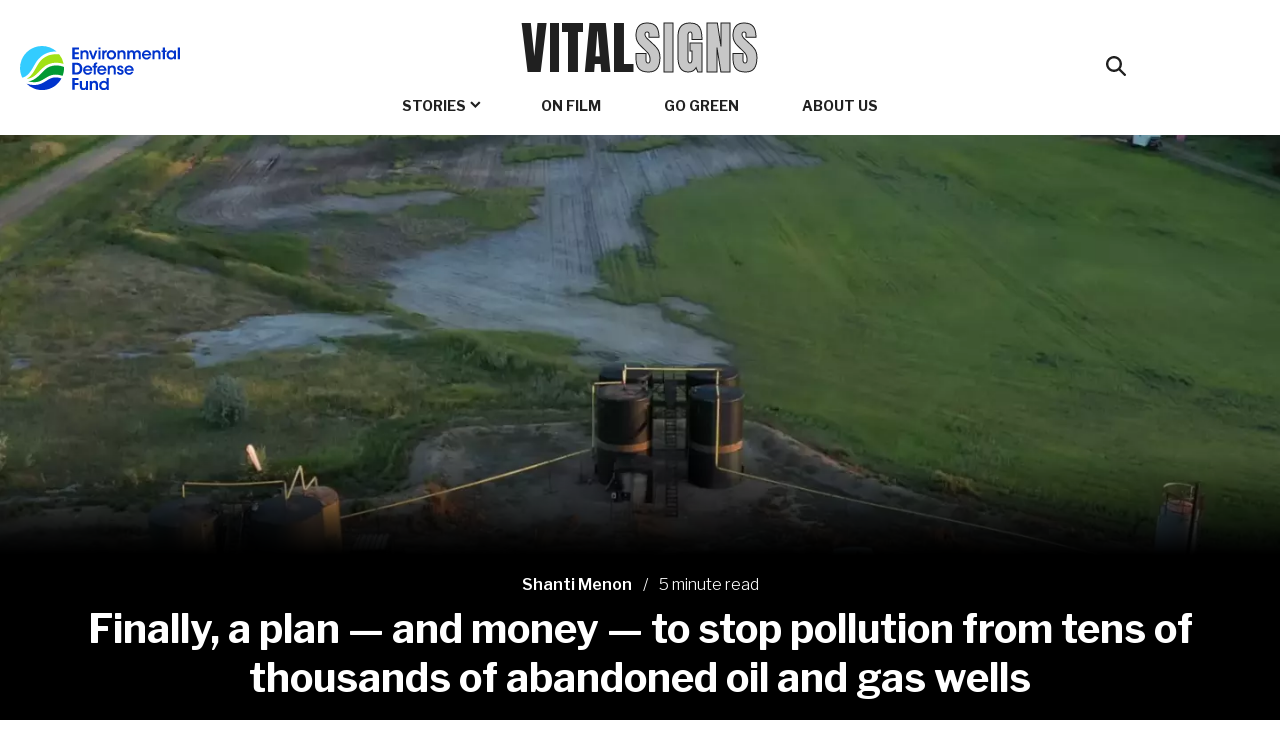

--- FILE ---
content_type: text/html; charset=UTF-8
request_url: https://vitalsigns.edf.org/story/finally-plan-and-money-stop-pollution-tens-thousands-abandoned-oil-and-gas-wells
body_size: 79200
content:
<!DOCTYPE html>
<html lang="en" dir="ltr" prefix="og: https://ogp.me/ns#">
  <head>
        <link rel="preconnect" href="https://fonts.googleapis.com" crossorigin>

        <style>*{box-sizing:border-box}a,abbr,acronym,address,applet,article,aside,audio,b,big,blockquote,body,canvas,caption,center,cite,code,dd,del,details,dfn,dialog,div,dl,dt,em,embed,fieldset,figcaption,figure,font,footer,form,h1,h2,h3,h4,h5,h6,header,hgroup,hr,html,i,iframe,img,ins,kbd,label,legend,li,main,mark,menu,meter,nav,object,ol,output,p,pre,progress,q,rp,rt,ruby,s,samp,section,small,span,strike,strong,sub,summary,sup,table,tbody,td,tfoot,th,thead,time,tr,tt,u,ul,var,video,xmp{border:0;margin:0;padding:0;font-size:100%}html,body{height:100%}article,aside,details,figcaption,figure,footer,header,hgroup,main,menu,nav,section{display:block}b,strong{font-weight:bold}img{color:rgba(0,0,0,0);font-size:0;vertical-align:middle;-ms-interpolation-mode:bicubic}ul,ol{list-style:none}li{display:list-item}table{border-collapse:collapse;border-spacing:0}th,td,caption{font-weight:normal;vertical-align:top;text-align:left}q{quotes:none}q:before,q:after{content:"";content:none}sub,sup,small{font-size:75%}sub,sup{line-height:0;position:relative;vertical-align:baseline}sub{bottom:-0.25em}sup{top:-0.5em}svg{overflow:hidden}@font-face{font-family:"Anton";font-style:normal;font-weight:400;font-display:swap;src:url("https://fonts.gstatic.com/s/anton/v27/1Ptgg87LROyAm3Kz-C8CSKlv.woff2") format("woff2");unicode-range:U+0000-00FF,U+0131,U+0152-0153,U+02BB-02BC,U+02C6,U+02DA,U+02DC,U+0304,U+0308,U+0329,U+2000-206F,U+20AC,U+2122,U+2191,U+2193,U+2212,U+2215,U+FEFF,U+FFFD}@font-face{font-family:"Libre Franklin";font-style:normal;font-weight:200 900;font-display:swap;src:url("https://fonts.gstatic.com/s/librefranklin/v20/jizDREVItHgc8qDIbSTKq4XkRiUf2zcZiVbJ.woff2") format("woff2");unicode-range:U+0000-00FF,U+0131,U+0152-0153,U+02BB-02BC,U+02C6,U+02DA,U+02DC,U+0304,U+0308,U+0329,U+2000-206F,U+20AC,U+2122,U+2191,U+2193,U+2212,U+2215,U+FEFF,U+FFFD}html,body{font-size:16px}html{overflow-x:hidden}body{font-family:"Libre Franklin",sans-serif;font-weight:400}svg{fill:currentColor}img{max-width:100%;height:auto;display:block}section{display:block;width:100%}main h1,main h2,main h3,main h4,main h5,main h6{font-weight:500;font-family:"Anton",sans-serif}main h3,main h4,main h5,main h6{margin-bottom:.5em}main h1{font-size:clamp(1.875rem,3.5vw,2.5rem)}main h2{font-size:clamp(1.37rem,.917647vi + 1.14rem,1.76rem)}main h3{font-size:clamp(1.09rem,.752941vi + .9rem,1.41rem)}main h4{font-size:1rem}main h5{font-size:.9rem}main h6{font-size:.8rem}main p{line-height:1.5;margin-bottom:1em}main ol,main ul{padding-left:2em;margin-bottom:1.5em}main ol li,main ul li{margin-bottom:.5em}main ol{list-style-type:decimal}main ul{list-style-type:disc}main .align-left,main .align-right{margin-bottom:1rem}main button{font-family:"Libre Franklin",sans-serif}.franklin{font-family:"Libre Franklin",sans-serif}.anton{font-family:"Anton",sans-serif}.uppercase{text-transform:uppercase}.italic{font-style:italic}.center{text-align:center}.text-xxxxl{font-size:4.25rem;font-size:clamp(4.17rem,2.8vi + 3.47rem,5.36rem)}.text-xxxl{font-size:3.5rem;font-size:clamp(3.34rem,2.235294vi + 2.78rem,4.29rem)}.text-xxl{font-size:2.25rem;font-size:clamp(2.67rem,1.788235vi + 2.22rem,3.43rem)}.text-xl{font-size:2.125rem;font-size:clamp(2.14rem,1.435294vi + 1.78rem,2.75rem)}.text-lg{font-size:1.875rem;font-size:clamp(1.71rem,1.152941vi + 1.42rem,2.2rem)}.text-md{font-size:1.5rem;font-size:clamp(1.37rem,.917647vi + 1.14rem,1.76rem)}.text-sm{font-size:clamp(1.09rem,.752941vi + .9rem,1.41rem)}.text-xs{font-size:clamp(.7rem,.470588vi + .58rem,.9rem)}.text-xxs{font-size:clamp(.56rem,.376471vi + .47rem,.72rem)}.text-xxxs{font-size:clamp(.45rem,.305882vi + .37rem,.58rem)}.text-white{color:#fff}.text-black{color:#1c1c1c}.text-blue{color:#03c}.text-darkGreen{color:#226f54}.text-green{color:#093}.text-lightGreen{color:#a1e214}.text-lighterGreen{color:#f3f9e5}.bold{font-weight:bold}.block{display:block}.bg-default,.bg_default{background-color:#202020}.bg-blue,.bg_blue{background-color:#03c}.bg-darkGreen,.bg_darkgreen{background-color:#226f54}.bg-green,.bg_green{background-color:#093}.bg-lightGreen,.bg_lightgreen{background-color:#a1e214}.bg-lighterGreen,.bg_lightergreen{background-color:#f3f9e5}.no-underline{text-decoration:none}.p-0{padding:0}.p-10{padding:.625rem}.p-20{padding:1.25rem}.p-40{padding:2.4rem}.mt-12{margin-top:.75rem}.mt-16{margin-top:1rem}.mt-20{margin-top:1.125rem}.mt-24{margin-top:1.5rem}.mt-24{margin-top:1.75rem}.mt-32{margin-top:2rem}.mb-12{margin-bottom:.75rem}.mb-16{margin-bottom:1rem}.mb-20{margin-bottom:1.125rem}.mb-24{margin-bottom:1.5rem}.mb-24{margin-bottom:1.75rem}.mb-32{margin-bottom:2rem}.leading-3{line-height:.75}.leading-4{line-height:1}.leading-5{line-height:1.25}.leading-6{line-height:1.5}.overlay-dark{position:relative}.overlay-dark:before{content:"";display:inline-block;position:absolute;top:0;left:0;width:100%;height:100%;background-color:rgba(0,0,0,.45);z-index:-1}.full-width{margin-left:calc(50% - 50vw);margin-right:calc(50% - 50vw)}@media(min-width: 1201px){.max-width{width:100vw;transform:translateX(-210px);max-width:1240px}}.hr-green{margin-top:1.25rem;margin-bottom:1.25rem;height:0;border-bottom:5px solid #a1e214}.sr-only{border:0;clip:rect(0, 0, 0, 0);height:1px;margin:-1px;overflow:hidden;padding:0;position:absolute;width:1px}.formError{color:#fa3232;font-size:1.125rem;padding:.825rem 0;border:1px solid #fa3232;width:100%;margin:auto;margin-bottom:30px}.formSuccess,.confirmation{color:#fff;font-size:1.125rem;padding:.825rem 0;border:1px solid rgba(0,0,0,0);width:100%;margin:auto;margin-bottom:30px;margin-bottom:0}.hide{display:none;margin:0;padding:0}.arrow-white:after{content:"";display:inline-block;margin-left:.25em;transition:transform .1s ease-out;width:1em;height:1em;background-position:center;background-repeat:no-repeat;transform:translateY(10%);background-image:url("/themes/custom/vital_signs/svg/arrow-right-white.svg")}.arrow-blue:after{content:"";display:inline-block;margin-left:.25em;transition:transform .1s ease-out;width:1em;height:1em;background-position:center;background-repeat:no-repeat;transform:translateY(10%);background-image:url("/themes/custom/vital_signs/svg/arrow-right-blue.svg")}.arrow-green:after{content:"";display:inline-block;margin-left:.25em;transition:transform .1s ease-out;width:1em;height:1em;background-position:center;background-repeat:no-repeat;transform:translateY(10%);background-image:url("/themes/custom/vital_signs/svg/arrow-right-green2.svg")}.arrow-darkgreen:after{content:"";display:inline-block;margin-left:.25em;transition:transform .1s ease-out;width:1em;height:1em;background-position:center;background-repeat:no-repeat;transform:translateY(10%);background-image:url("/themes/custom/vital_signs/svg/arrow-right-green.svg")}.border{padding:.5rem;border:.5rem solid #bababa}.border-width-half{padding:.5rem;border:.25rem solid #bababa}.border-white{padding:.5rem;border:.5rem solid #fff}.border-black{padding:.5rem;border:.5rem solid #1c1c1c}.border-blue{padding:.5rem;border:.5rem solid #03c}.border-darkGreen{padding:.5rem;border:.5rem solid #226f54}.border-green{padding:.5rem;border:.5rem solid #093}.border-lightGreen{padding:.5rem;border:.5rem solid #a1e214}.border-lighterGreen{padding:.5rem;border:.5rem solid #f3f9e5}@media(min-width: 967px){.mobile-only{display:none;margin:0;padding:0}}@media(max-width: 967px){.desktop-only{display:none;margin:0;padding:0}}header.site-topnav{position:fixed;top:0;right:0;left:0;background:#fff;z-index:15}header.site-topnav .inner{display:grid;gap:1.25rem;max-width:1240px;margin-left:auto;margin-right:auto}@media(max-width: 1280px){header.site-topnav .inner{margin-left:20px;margin-right:20px}}header.site-topnav .brand-holder{display:flex;align-items:center}header.site-topnav .brand-holder a{display:block;width:100%}header.site-topnav .brand-holder img{width:100%}header.site-topnav .site-name{text-align:center;text-transform:uppercase;font-family:"Anton",sans-serif;letter-spacing:.015em;line-height:100%}header.site-topnav .site-name a{text-decoration:none}header.site-topnav .site-name .vital{color:#202020}header.site-topnav .site-name .signs{color:rgba(32,32,32,.25);-webkit-text-stroke-width:1px;-webkit-text-stroke-color:#202020}header.site-topnav .links-holder{display:flex;align-items:center;justify-content:center}header.site-topnav .page-links{display:inline-flex}header.site-topnav .page-links .link{display:inline-block;padding:0;transition:opacity .15s linear}header.site-topnav .page-links .link.sibling-hover{opacity:.5}header.site-topnav .page-links .primary{display:block;cursor:pointer;font-family:"Libre Franklin",sans-serif;font-size:.875rem;background:rgba(0,0,0,0);color:#202020;padding:1em 2.25em;border:none;text-decoration:none;font-weight:700;text-transform:uppercase;height:100%;height:4.25em;display:flex;align-items:center}header.site-topnav .page-links button:after{content:"";width:1.5em;height:1.5em;display:inline-block;font-size:60%;transition:transform .3s ease-out;transform:translate(0.4em, -0.2em);background-image:url("/themes/custom/vital_signs/svg/topnav-dropdown-caret.svg");background-position:center;background-size:contain;background-repeat:no-repeat}header.site-topnav .page-links button.active:after{transform:translate(0.4em, 0.1em) rotate(180deg)}header.site-topnav .page-links .has-dropdown{position:relative}header.site-topnav .page-links .dropdown{position:absolute;left:2em;width:16em;padding-top:.5rem;padding-bottom:.5rem;box-shadow:0px 4px 4px rgba(0,0,0,.25);top:15px;z-index:16;background:#fff;border-top:3px solid #a1e214;opacity:0;pointer-events:none}header.site-topnav .page-links .dropdown.visible{transform:translateY(40px);opacity:1;pointer-events:all;transition:opacity .3s linear,transform .3s ease-out}header.site-topnav .page-links .secondary{display:block;padding:.5em 1em;color:#1c1c1c;text-decoration:none}header.site-topnav .page-links .secondary:hover,header.site-topnav .page-links .secondary:focus{text-decoration:underline}.topnav-blursheet{z-index:14;position:fixed;top:0;right:0;bottom:0;left:0;background:rgba(28,28,28,.35);backdrop-filter:blur(3px);display:none}@media(max-width: 967px){header.site-topnav{height:75px}header.site-topnav .inner{grid-template-columns:50px 1fr 50px;height:100%}header.site-topnav .logo-desktop,header.site-topnav .site-name-and-toplinks .links-holder,header.site-topnav .desktop-search{display:none}header.site-topnav .site-name-and-toplinks{display:flex;align-items:center;justify-content:center}header.site-topnav .site-name{font-size:2rem;padding-top:10px;padding-bottom:10px}header.site-topnav .hamburger-holder{display:flex;align-items:center;justify-content:end}header.site-topnav .hamburger-button{display:block;width:42px;height:42px;position:relative;cursor:pointer;background:rgba(0,0,0,0);border:none}header.site-topnav .hamburger-button .line{display:block;width:100%;position:absolute;height:5px;background:#202020}header.site-topnav .hamburger-button .line.top{top:5px;left:0;transition:all .15s linear;transform:translateY(0)}header.site-topnav .hamburger-button .line.middle{top:calc(50% - 3px);left:0;transition:transform .3s ease;transform:rotate(0)}header.site-topnav .hamburger-button .line.bottom{bottom:5px;left:0;transition:opacity .15s linear;transform:translateY(0)}header.site-topnav .hamburger-button.active .line.top{opacity:0;transform:translateY(-10px)}header.site-topnav .hamburger-button.active .line.middle.one{transform:rotate(45deg)}header.site-topnav .hamburger-button.active .line.middle.two{transform:rotate(-45deg)}header.site-topnav .hamburger-button.active .line.bottom{opacity:0;transform:translateY(10px)}body{padding-top:75px}}@media(min-width: 968px){header.site-topnav{height:135px}header.site-topnav .inner{grid-template-columns:160px 1fr 160px}header.site-topnav .logo-mobile,header.site-topnav .hamburger-holder{display:none}header.site-topnav .site-name{font-size:3.5rem;padding-top:20px}header.site-topnav .search-holder{display:flex;align-items:center;justify-content:end;position:relative}header.site-topnav .search-holder .search-button{background:rgba(0,0,0,0);border:none;cursor:pointer}header.site-topnav .search-holder .search-button svg{width:1.25rem;height:1.25rem}header.site-topnav .search-holder .topnav-search-form{background:#fff;width:22em;padding:20px;display:grid;grid-template-columns:1fr 140px;gap:10px;box-shadow:0px 4px 4px rgba(0,0,0,.25);top:15px;z-index:16;background:#fff;border-top:3px solid #a1e214;opacity:0;pointer-events:none}header.site-topnav .search-holder .topnav-search-form.visible{transform:translateY(40px);opacity:1;pointer-events:all;transition:opacity .3s linear,transform .3s ease-out}header.site-topnav .search-holder .topnav-search-form{position:absolute;top:45px;right:0}header.site-topnav .search-holder .topnav-search-form label{grid-column:span 2}header.site-topnav .search-holder .topnav-search-form input{font-family:"Libre Franklin",sans-serif;color:#202020;border:1px solid #202020;border-radius:3px;padding:.5em 1em;display:block;width:100%}}@media(min-width: 968px){body{padding-top:135px}}@media(max-width: 967px){body{padding-top:75px}}@media(min-width: 968px){header.site-topnav.is-homepage .site-name-and-toplinks{transform:translateY(-40px);transition:transform .5s ease-out}}header.site-topnav.is-homepage .site-name-and-toplinks .site-name{transform:translateY(-100%);transition:transform .5s ease-out}header.site-topnav.is-homepage.logo-tucked .site-name-and-toplinks{transform:translateY(0)}header.site-topnav.is-homepage.logo-tucked .site-name-and-toplinks .site-name{transform:translateY(0)}@media(min-width: 967px){.topnav-mobile-flyout{display:none}}@media(max-width: 967px){.topnav-mobile-flyout{position:fixed;top:75px;right:0;bottom:0;width:100%;max-width:360px;z-index:16;pointer-events:none}.topnav-mobile-flyout .inner{padding:1.25rem;max-height:calc(100vh - 75px);overflow-y:auto}.topnav-mobile-flyout form{display:grid;gap:.625rem}.topnav-mobile-flyout form input{font-family:"Libre Franklin",sans-serif;color:#202020;border:1px solid #202020;border-radius:3px;padding:1em 1em;display:block;width:100%}.topnav-mobile-flyout .page-links{padding-top:1.25rem;padding-bottom:1.25rem;border-top:2px solid #565353;margin-top:1.25rem}.topnav-mobile-flyout .page-links .primary{color:#202020;letter-spacing:.02em;font-weight:800;text-transform:uppercase}.topnav-mobile-flyout .page-links .secondary{display:block;padding-top:.5em;padding-bottom:.25em;color:#202020}.topnav-mobile-flyout .page-links .group,.topnav-mobile-flyout .page-links .link.simple{margin-bottom:1em;font-weight:300}.topnav-mobile-flyout .page-links a{text-decoration:underline;text-decoration-color:#565353}.topnav-mobile-flyout .page-links a:hover,.topnav-mobile-flyout .page-links a:focus{color:#03c}.topnav-mobile-flyout .inner{background:#fff;transform:translate(100%);transition:transform .3s ease-out}.topnav-mobile-flyout.visible{display:block;pointer-events:all}.topnav-mobile-flyout.visible .inner{transform:translate(0)}}</style>

        
    <meta http-equiv="X-UA-Compatible" content="IE=edge,chrome=1">
    <meta name="viewport" content="width=device-width, initial-scale=1">
    <meta charset="utf-8" />
<meta name="description" content="EDF helped secure $4.7 billion in federal funding to plug orphan wells, clean up oil and gas pollution, and create jobs." />
<link rel="canonical" href="https://vitalsigns.edf.org/story/finally-plan-and-money-stop-pollution-tens-thousands-abandoned-oil-and-gas-wells" />
<link rel="image_src" href="/sites/default/files/2023-07/NDAbandonedWells_AbandonedWell_Kusnetz-1%20copy.jpg" />
<meta property="og:title" content="Finally, a plan — and money — to stop pollution from tens of thousands of abandoned oil and gas wells" />
<meta property="og:description" content="EDF helped secure $4.7 billion in federal funding to plug orphan wells, clean up oil and gas pollution, and create jobs." />
<meta property="og:image" content="https://vitalsigns.edf.org/sites/default/files/2023-07/NDAbandonedWells_AbandonedWell_Kusnetz-1%20copy.jpg" />
<meta name="twitter:card" content="summary_large_image" />
<meta name="twitter:description" content="EDF helped secure $4.7 billion in federal funding to plug orphan wells, clean up oil and gas pollution, and create jobs." />
<meta name="twitter:title" content="Finally, a plan — and money — to stop pollution from tens of thousands of abandoned oil and gas wells" />
<meta name="twitter:image" content="https://vitalsigns.edf.org/sites/default/files/2023-07/NDAbandonedWells_AbandonedWell_Kusnetz-1%20copy.jpg" />
<meta name="MobileOptimized" content="width" />
<meta name="HandheldFriendly" content="true" />
<meta name="viewport" content="width=device-width, initial-scale=1.0" />
<script type="application/ld+json">{
    "@context": "https://schema.org",
    "@graph": [
        {
            "@type": "Article",
            "@id": "https://vitalsigns.edf.org/story/finally-plan-and-money-stop-pollution-tens-thousands-abandoned-oil-and-gas-wells",
            "headline": "Finally, a plan — and money — to stop pollution from tens of thousands of abandoned oil and gas wells",
            "name": "Story: Finally, a plan — and money — to stop pollution from tens of thousands of abandoned oil and gas wells",
            "about": [
                "Climate and energy",
                "Science",
                "Methane",
                "Energy",
                "Law and policy",
                "People and planet",
                "Location",
                "United States"
            ],
            "description": "EDF helped secure $4.7 billion in federal funding to plug orphan wells, clean up oil and gas pollution, and create jobs. ",
            "image": {
                "@type": "ImageObject",
                "url": "https://vitalsigns.edf.org/sites/default/files/styles/1440x630_focal_point/public/2023-07/NDAbandonedWells_AbandonedWell_Kusnetz-1%20copy.jpg?h=08b866d1\u0026itok=3c3nmFsF",
                "width": "1440",
                "height": "630"
            },
            "datePublished": "Mon, 03/21/2022 - 12:00",
            "dateModified": "Fri, 07/14/2023 - 12:00",
            "isAccessibleForFree": "True",
            "author": {
                "@type": "Person",
                "name": [
                    "Shanti Menon"
                ]
            },
            "publisher": {
                "@type": "Organization",
                "@id": "https://vitalsigns.edf.org/",
                "name": "Vital Signs",
                "url": "https://vitalsigns.edf.org/",
                "logo": {
                    "@type": "ImageObject",
                    "url": "https://vitalsigns.edf.org/themes/custom/vital_signs/svg/logo-wide.svg",
                    "width": "281",
                    "height": "77"
                }
            }
        }
    ]
}</script>
<link rel="icon" href="/themes/custom/vital_signs/favicon.ico" type="image/vnd.microsoft.icon" />

    <title>Finally, a plan — and money — to stop pollution from tens of thousands of abandoned oil and gas wells</title>
    <link rel="stylesheet" media="all" href="/sites/default/files/css/css_to-eb375HI2NcMgEAmMUMsxyipp8mNeNRh159WUS6M8.css?delta=0&amp;language=en&amp;theme=vital_signs&amp;include=[base64]" />
<link rel="stylesheet" media="all" href="/sites/default/files/css/css_3zQ02gOIt6V-DMXIA-2pVsQk0VjWmTB3sL8T1JOVylA.css?delta=1&amp;language=en&amp;theme=vital_signs&amp;include=[base64]" />
<link rel="stylesheet" media="all" href="/themes/custom/vital_signs/styles/index.css?t8xdpj" />
<link rel="stylesheet" media="all" href="/sites/default/files/css/css_45PCia00g5FJmmJSqFRonm82L2XmN1zNQp3DPjd_ACs.css?delta=3&amp;language=en&amp;theme=vital_signs&amp;include=[base64]" />

    
    <!--START UTILITIES TRACKING-->
<link rel="preconnect" href="https://utility.edf.org" />

<script>if (window.performance && performance.mark) performance.mark('utilities_start');</script>

<script type="text/javascript" src="https://assets.edfcdn.org/assets/global/dist/js/utilities.min.js"></script>
<script>window.$EDF || document.write("<script src='https://assets.edfcdn.org/assets/global/dist/js/utilities.min.js'>\x3C/script>")</script>

<script>
  if (window.performance && performance.mark){
    performance.mark('utilities_end');
    performance.measure('utilities_span', 'utilities_start', 'utilities_end');
  }
</script>
<!--END UTILITIES TRACKING-->
    <link rel="icon" href="/favicon.ico" type="image/vnd.microsoft.icon" />
<link rel="apple-touch-icon" sizes="180x180" href="/apple-touch-icon.png">
<link rel="icon" type="image/png" sizes="32x32" href="/favicon-32x32.png">
<link rel="icon" type="image/png" sizes="16x16" href="/favicon-16x16.png">
<link rel="manifest" href="/site.webmanifest" crossorigin="use-credentials">
<link rel="mask-icon" href="/safari-pinned-tab.svg" color="#33ccff">
<meta name="msapplication-TileColor" content="#2d89ef">
<meta name="theme-color" content="#ffffff">
  </head>
  <body data-nid="35">
        <a href="#main-content" class="visually-hidden focusable">
      Skip to main content
    </a>
    
      <div class="dialog-off-canvas-main-canvas" data-off-canvas-main-canvas>
    <div class="layout-container">

    <div  class="region--navigation navigation">
    <div  class="region__container navigation__container">
      

  
<div  id="block-vital-signs-main-menu" class="block block-system block-system-menu-blockmain">
      <!-- Topnav (all breakpoints) -->
    <header class="site-topnav " id="TopNav" data-topnav-actions>
      <div class="inner">
        <div class="brand-holder">
          <a href="https://www.edf.org/">
            <img src="/themes/custom/vital_signs/svg/logo-wide.svg" class="site-logo logo-desktop" alt="Environmental Defense Fund (desktop)" width="281" height="77"/>
            <img src="/themes/custom/vital_signs/svg/logo-square.svg" class="site-logo logo-mobile" alt="Environmental Defense Fund (mobile)" width="45" height="45"/>
          </a>
        </div>

        <div class="site-name-and-toplinks">

          <div class="site-name">
            <a href="/" title="Home Page">
              <span class="vital">Vital</span><span class="signs">Signs</span>
            </a>
          </div>

          <div class="links-holder">
            <nav class="page-links">
                                                <div class="link has-dropdown">
                    <button class="primary dropdown-trigger">Stories</button>
                    <ul class="dropdown desktop-dropdown">
                                              <li>
                          <a class="secondary" tabindex="-1" href="/all-stories?topic=34&amp;subcategory=34">
                            <span>People &amp; planet</span>
                          </a>
                        </li>
                                              <li>
                          <a class="secondary" tabindex="-1" href="/all-stories?topic=21&amp;subcategory=21">
                            <span>Climate &amp; energy</span>
                          </a>
                        </li>
                                              <li>
                          <a class="secondary" tabindex="-1" href="/all-stories?topic=30&amp;subcategory=30">
                            <span>Business &amp; innovation</span>
                          </a>
                        </li>
                                              <li>
                          <a class="secondary" tabindex="-1" href="/all-stories">
                            <span>View all</span>
                          </a>
                        </li>
                                          </ul>
                  </div>
                                                                <div class="link simple">
                    <a class="primary" href="/on-film">
                      <span>On film</span>
                    </a>
                  </div>
                                                                <div class="link simple">
                    <a class="primary" href="/go-green">
                      <span>Go green</span>
                    </a>
                  </div>
                                                                <div class="link simple">
                    <a class="primary" href="/about-us">
                      <span>About us</span>
                    </a>
                  </div>
                                          </nav>
          </div>

        </div>

        <div class="search-holder desktop-search">
          <button class="search-button search-form-trigger" id="DesktopSearchTrigger" aria-controls="DesktopSearchFlyout" aria-expanded="false">
            <span class="sr-only">Search</span>
            <svg viewBox="0 0 20 20" fill="none" xmlns="http://www.w3.org/2000/svg">
              <path d="M19.6544 17.9856L14.3971 12.7282C16.6964 9.61073 16.4262 5.13711 13.6269 2.33841C12.119 0.830466 10.1142 0 7.98208 0C5.84984 0 3.84554 0.830429 2.33841 2.33811C0.830466 3.84594 0 5.84995 0 7.98215C0 10.1141 0.830429 12.1187 2.33811 13.6266C3.8455 15.1344 5.8498 15.9648 7.98252 15.9648C9.70794 15.9648 11.3619 15.4138 12.7298 14.3986L17.986 19.6541C18.2091 19.8772 18.505 20 18.8203 20C19.1362 20 19.4332 19.8763 19.6535 19.6551C19.8769 19.4324 20.0001 19.1363 20.0002 18.8208C19.9999 18.5049 19.8773 18.2089 19.6544 17.9858L19.6544 17.9856ZM7.98219 2.35934C9.48385 2.35934 10.8958 2.9442 11.9582 4.00657C13.0182 5.06623 13.6021 6.47851 13.6021 7.98189C13.6021 9.48554 13.0182 10.8978 11.9578 11.958C10.8959 13.0198 9.48403 13.6048 7.98215 13.6048C6.48064 13.6048 5.06865 13.0196 4.00646 11.958C2.9442 10.896 2.35934 9.48414 2.35934 7.98189C2.35934 6.48038 2.9442 5.0684 4.00646 4.00657C5.06873 2.94431 6.48056 2.35934 7.98215 2.35934H7.98219Z" fill="#202020"/>
            </svg>
          </button>

          <form class="topnav-search-form desktop-search-form desktop-dropdown" id="DesktopSearchFlyout">
            <label for="TopNavDesktopSearchInput">Search</label>
            <input type="search" minlength="2" tabindex="-1" id="TopNavDesktopSearchInput" placeholder="keyword..." />
            <button class="button" type="submit" tabindex="-1">Search</button>
          </form>

        </div>


        <div class="hamburger-holder">
          <button class="hamburger-button">
            <span class="sr-only">Show Mobile Menu</span>
            <span class="line top"></span>
            <span class="line middle one"></span>
            <span class="line middle two"></span>
            <span class="line bottom"></span>
          </button>
        </div>

      </div>
    </header>

    <!-- Mobile Hamburger Menu -->
    <div class="topnav-mobile-flyout" id="HamburgerMenu">
      <div class="inner">
        <form class="topnav-search-form mobile-search-form" id="MobileSearchForm">
          <label for="TopNavMobileSearchInput">Search</label>
          <input type="search" minlength="2" id="TopNavMobileSearchInput" placeholder="keyword..." />
          <div class="button-holder">
            <button class="button" type="submit">Search</button>
          </div>
        </form>

        <div class="links-holder">
          <nav class="page-links">
                                          <div class="group has-sublinks">
                  <div class="primary group-name">Stories</div>
                  <ul class="group-sublinks">
                                          <li>
                        <a class="secondary" href="/all-stories?topic=34&amp;subcategory=34">
                          <span>People &amp; planet</span>
                        </a>
                      </li>
                                          <li>
                        <a class="secondary" href="/all-stories?topic=21&amp;subcategory=21">
                          <span>Climate &amp; energy</span>
                        </a>
                      </li>
                                          <li>
                        <a class="secondary" href="/all-stories?topic=30&amp;subcategory=30">
                          <span>Business &amp; innovation</span>
                        </a>
                      </li>
                                          <li>
                        <a class="secondary" href="/all-stories">
                          <span>View all</span>
                        </a>
                      </li>
                                      </ul>
                </div>
                                                        <div class="link simple">
                  <a class="primary" href="/on-film">
                    <span>On film</span>
                  </a>
                </div>
                                                        <div class="link simple">
                  <a class="primary" href="/go-green">
                    <span>Go green</span>
                  </a>
                </div>
                                                        <div class="link simple">
                  <a class="primary" href="/about-us">
                    <span>About us</span>
                  </a>
                </div>
                                    </nav>
        </div>

      </div>
    </div>

    <!-- Blursheet to go underneath Hamburger Menu -->
    <div class="blursheet topnav-blursheet" id="TopNavBlurSheet"></div>
  </div>
    </div>
  </div>

    <div  class="region--status status">
    <div  class="region__container status__container">
      <div data-drupal-messages-fallback class="hidden"></div>

    </div>
  </div>


  <main role="main">
    <a id="main-content" tabindex="-1"></a>
    <div class="layout-content">
        <div  class="region--content content">
    <div  class="region__container content__container">
      <div id="block-vital-signs-content">
  
    
      

<article data-history-node-id="35">
  

      
  

    
    <section class="hero hero--image has-image text-goes-below" >
              <div class="hero-image-figure">
                      
  
<figure>
  
  
      <picture>
                  <source srcset="/sites/default/files/styles/1440px_width_scale/public/2023-07/NDAbandonedWells_AbandonedWell_Kusnetz-1%20copy.webp?itok=PkZxat-1 1x" media="(min-width: 1025px) and (max-width: 1680px)" type="image/webp" width="1440" height="1080"/>
              <source srcset="/sites/default/files/styles/820px_width_scale/public/2023-07/NDAbandonedWells_AbandonedWell_Kusnetz-1%20copy.webp?itok=Fsi7Fshy 1x" media="(min-width: 720px) and (max-width: 1024px)" type="image/webp" width="820" height="615"/>
              <source srcset="/sites/default/files/styles/600px_width_scale/public/2023-07/NDAbandonedWells_AbandonedWell_Kusnetz-1%20copy.webp?itok=NvBX9bzu 1x" media="(min-width: 461px) and (max-width: 719px)" type="image/webp" width="600" height="450"/>
              <source srcset="/sites/default/files/styles/460px_width_scale/public/2023-07/NDAbandonedWells_AbandonedWell_Kusnetz-1%20copy.webp?itok=ASbCn86t 1x" media="(max-width: 460px)" type="image/webp" width="460" height="345"/>
              <source srcset="/sites/default/files/styles/1920px_width_scale/public/2023-07/NDAbandonedWells_AbandonedWell_Kusnetz-1%20copy.jpg.webp?itok=VwxuU0KT 1x" media="(min-width: 1681px)" type="image/avif" width="1600" height="1200"/>
              <source srcset="/sites/default/files/styles/1440px_width_scale/public/2023-07/NDAbandonedWells_AbandonedWell_Kusnetz-1%20copy.jpg.avif?itok=PkZxat-1 1x" media="(min-width: 1025px) and (max-width: 1680px)" type="image/avif" width="1440" height="1080"/>
              <source srcset="/sites/default/files/styles/820px_width_scale/public/2023-07/NDAbandonedWells_AbandonedWell_Kusnetz-1%20copy.jpg.avif?itok=Fsi7Fshy 1x" media="(min-width: 720px) and (max-width: 1024px)" type="image/avif" width="820" height="615"/>
              <source srcset="/sites/default/files/styles/600px_width_scale/public/2023-07/NDAbandonedWells_AbandonedWell_Kusnetz-1%20copy.jpg.avif?itok=NvBX9bzu 1x" media="(min-width: 461px) and (max-width: 719px)" type="image/avif" width="600" height="450"/>
              <source srcset="/sites/default/files/styles/460px_width_scale/public/2023-07/NDAbandonedWells_AbandonedWell_Kusnetz-1%20copy.jpg.avif?itok=ASbCn86t 1x" media="(max-width: 460px)" type="image/avif" width="460" height="345"/>
              <source srcset="/sites/default/files/styles/1920px_width_scale/public/2023-07/NDAbandonedWells_AbandonedWell_Kusnetz-1%20copy.jpg.webp?itok=VwxuU0KT 1x" media="(min-width: 1681px)" type="image/webp" width="1600" height="1200"/>
              <source srcset="/sites/default/files/styles/1440px_width_scale/public/2023-07/NDAbandonedWells_AbandonedWell_Kusnetz-1%20copy.jpg?itok=PkZxat-1 1x" media="(min-width: 1025px) and (max-width: 1680px)" type="image/jpeg" width="1440" height="1080"/>
              <source srcset="/sites/default/files/styles/820px_width_scale/public/2023-07/NDAbandonedWells_AbandonedWell_Kusnetz-1%20copy.jpg?itok=Fsi7Fshy 1x" media="(min-width: 720px) and (max-width: 1024px)" type="image/jpeg" width="820" height="615"/>
              <source srcset="/sites/default/files/styles/600px_width_scale/public/2023-07/NDAbandonedWells_AbandonedWell_Kusnetz-1%20copy.jpg?itok=NvBX9bzu 1x" media="(min-width: 461px) and (max-width: 719px)" type="image/jpeg" width="600" height="450"/>
              <source srcset="/sites/default/files/styles/460px_width_scale/public/2023-07/NDAbandonedWells_AbandonedWell_Kusnetz-1%20copy.jpg?itok=ASbCn86t 1x" media="(max-width: 460px)" type="image/jpeg" width="460" height="345"/>
                  <img loading="lazy" width="1440" height="1080" src="/sites/default/files/styles/1440px_width_scale/public/2023-07/NDAbandonedWells_AbandonedWell_Kusnetz-1%20copy.jpg?itok=PkZxat-1" alt="Oil slick spreading over green farmland in North Dakota" />

  </picture>



</figure>

                    
          <figcaption>
   <div class="inner">
                  <div class="author-and-read-time">
                  <span class="author">Shanti Menon</span>
                           <span class="read-time">5 minute read</span>
               </div>
                    
      <h1 class="page-title">Finally, a plan — and money — to stop pollution from tens of thousands of abandoned oil and gas wells</h1>
                              <div class="date-stamps">
                  <span class="stamp publish">
         <span class="label">Published:</span>
                  <time datetime="2022-03-21T12:00:00Z">March 21, 2022</time>

         </span>
                           <span class="stamp publish">
         <span class="label">Last Updated:</span>
                  <time datetime="2023-07-14T12:00:00Z">July 14, 2023</time>

         </span>
               </div>
         </div>
</figcaption>        </div>

                  <div class="photo-credit">
            <span class="name">Daryl Peterson</span>
          </div>
                  </section>
          <meta name="author" content="Shanti Menon">
    
  <div class="primary-component-with-rail">
  <div class="primary-component">
          
    
  <section class="paragraph paragraph--text">
    <div class="inner">
              <div class="content wysiwyg">
          

  <div  class="field field--name-field-text field--type-text-long">
    <p>Abandoned, unsealed oil and gas wells can leak harmful chemicals into the air, soil and water and climate-warming methane into the atmosphere.&nbsp;</p><p>Methane leaks from abandoned wells have even caused explosions, such as a 2021 blast that leveled three buildings in downtown Wheatley, Ontario, injuring 20 people.&nbsp;</p><ul><li><a href="https://vitalsigns.edf.org/story/methane-its-not-your-grandparents-climate-pollution"><strong>Explainer: Methane — not your grandparents' climate pollution</strong></a></li></ul><p>In the U.S., states have documented the location of nearly 130,000 abandoned oil and gas wells that are "orphans." Their owners went bust, vanished or were never recorded, and walked away without properly sealing the well — a process known as plugging. At least 14 million Americans live within a mile of a known orphan well.&nbsp;</p><p>Many more such wells remain undocumented. Experts estimate there are likely more than 1 million orphans across the country.</p><p>​​​​​Orphan wells exist anywhere that anyone has ever drilled for oil, from urban Los Angeles to suburban Pennsylvania, from Texas oil fields to the woods of upstate New York. They have been found under schools, near homes and in gardens.&nbsp;</p>
  </div>

        </div>  
          </div>
  </section>
  
      </div>

      <aside class="rail topics-and-share">
            <dl class="rail-topics">
  <dt class="topics-header">Topics</dt>
  <dd class="topics-list">
        <ul>
            <li>
        <a href="/all-stories?topic=21&amp;subcategory=21">
          <span>Climate and energy</span>
        </a>
      </li>
                      <li>
        <a href="/all-stories?topic=34&amp;subcategory=34">
          <span>People and planet</span>
        </a>
      </li>
                <li>
        <a href="/all-stories?topic=21&amp;subcategory=24">
          <span>Energy</span>
        </a>
      </li>
                <li>
        <a href="/all-stories?topic=21&amp;subcategory=28">
          <span>Law and policy</span>
        </a>
      </li>
                <li>
        <a href="/all-stories?topic=21&amp;subcategory=22">
          <span>Methane</span>
        </a>
      </li>
                <li>
        <a href="/all-stories?topic=21&amp;subcategory=77">
          <span>Science</span>
        </a>
      </li>
            </ul>  </dd>
</dl>            
<dl class="rail-share">
  <dt>Share</dt>
  <dd>
    <ul class="social-share-js rail-links">
              <li>
                                  <a class="network linked-in" href="https://www.linkedin.com/sharing/share-offsite/?url=https://vitalsigns.edf.org/story/finally-plan-and-money-stop-pollution-tens-thousands-abandoned-oil-and-gas-wells" title="Share this on LinkedIn">
              <svg role="img" viewBox="0 0 24 24" xmlns="//www.w3.org/2000/svg"><title>LinkedIn</title><path d="M20.447 20.452h-3.554v-5.569c0-1.328-.027-3.037-1.852-3.037-1.853 0-2.136 1.445-2.136 2.939v5.667H9.351V9h3.414v1.561h.046c.477-.9 1.637-1.85 3.37-1.85 3.601 0 4.267 2.37 4.267 5.455v6.286zM5.337 7.433c-1.144 0-2.063-.926-2.063-2.065 0-1.138.92-2.063 2.063-2.063 1.14 0 2.064.925 2.064 2.063 0 1.139-.925 2.065-2.064 2.065zm1.782 13.019H3.555V9h3.564v11.452zM22.225 0H1.771C.792 0 0 .774 0 1.729v20.542C0 23.227.792 24 1.771 24h20.451C23.2 24 24 23.227 24 22.271V1.729C24 .774 23.2 0 22.222 0h.003z"/></svg>
            </a>
                  </li>
              <li>
                                  <a class="network twitter" href="https://twitter.com/intent/tweet?url=https://vitalsigns.edf.org/story/finally-plan-and-money-stop-pollution-tens-thousands-abandoned-oil-and-gas-wells&amp;text=EDF helped secure $4.7 billion in federal funding to plug orphan wells, clean up oil and gas pollution, and create jobs.&amp;nbsp;" title="Share this on Twitter">
              <svg viewBox="0 0 24 24" aria-hidden="true" class="r-4qtqp9 r-yyyyoo r-dnmrzs r-bnwqim r-1plcrui r-lrvibr r-lrsllp r-1nao33i r-16y2uox r-8kz0gk"><g><title>Twitter</title><path d="M18.244 2.25h3.308l-7.227 8.26 8.502 11.24H16.17l-5.214-6.817L4.99 21.75H1.68l7.73-8.835L1.254 2.25H8.08l4.713 6.231zm-1.161 17.52h1.833L7.084 4.126H5.117z"></path></g></svg>
            </a>
                  </li>
              <li>
                                  <a class="network facebook" href="https://www.facebook.com/sharer.php?u=https://vitalsigns.edf.org/story/finally-plan-and-money-stop-pollution-tens-thousands-abandoned-oil-and-gas-wells" title="Share this on Facebook">
              <svg role="img" viewBox="0 0 24 24" xmlns="//www.w3.org/2000/svg"><title>Facebook</title><path d="M24 12.073c0-6.627-5.373-12-12-12s-12 5.373-12 12c0 5.99 4.388 10.954 10.125 11.854v-8.385H7.078v-3.47h3.047V9.43c0-3.007 1.792-4.669 4.533-4.669 1.312 0 2.686.235 2.686.235v2.953H15.83c-1.491 0-1.956.925-1.956 1.874v2.25h3.328l-.532 3.47h-2.796v8.385C19.612 23.027 24 18.062 24 12.073z"/></svg>
            </a>
                  </li>
              <li>
                                  <a class="network pocket" href="https://getpocket.com/edit?url=https://vitalsigns.edf.org/story/finally-plan-and-money-stop-pollution-tens-thousands-abandoned-oil-and-gas-wells" title="Share this on Pocket">
              <svg role="img" viewBox="0 0 24 24" xmlns="//www.w3.org/2000/svg"><title>Pocket</title><path d="M18.813 10.259l-5.646 5.419c-.32.305-.73.458-1.141.458-.41 0-.821-.153-1.141-.458l-5.646-5.419c-.657-.628-.677-1.671-.049-2.326.63-.657 1.671-.679 2.325-.05l4.511 4.322 4.517-4.322c.66-.631 1.697-.607 2.326.049.631.645.615 1.695-.045 2.326l-.011.001zm5.083-7.546c-.299-.858-1.125-1.436-2.041-1.436H2.179c-.9 0-1.717.564-2.037 1.405-.094.25-.142.511-.142.774v7.245l.084 1.441c.348 3.277 2.047 6.142 4.682 8.139.045.036.094.07.143.105l.03.023c1.411 1.03 2.989 1.728 4.694 2.072.786.158 1.591.24 2.389.24.739 0 1.481-.067 2.209-.204.088-.029.176-.045.264-.06.023 0 .049-.015.074-.029 1.633-.36 3.148-1.036 4.508-2.025l.029-.031.135-.105c2.627-1.995 4.324-4.862 4.686-8.148L24 10.678V3.445c0-.251-.031-.5-.121-.742l.017.01z"/></svg>
            </a>
                  </li>
              <li>
                                  <a class="network flipboard" href="https://share.flipboard.com/bookmarklet/popout?v=2&amp;title=Finally, a plan — and money — to stop pollution from tens of thousands of abandoned oil and gas wells&amp;url=https://vitalsigns.edf.org/story/finally-plan-and-money-stop-pollution-tens-thousands-abandoned-oil-and-gas-wells" title="Share this on Flipboard">
              <svg role="img" viewBox="0 0 24 24" xmlns="//www.w3.org/2000/svg"><title>Flipboard</title><path d="M0 0v24h24V0H0zm19.2 9.6h-4.8v4.8H9.6v4.8H4.8V4.8h14.4v4.8z"/></svg>
            </a>
                  </li>
              <li>
                                  <a class="network telgram" href="https://telegram.me/share/url?url=https://vitalsigns.edf.org/story/finally-plan-and-money-stop-pollution-tens-thousands-abandoned-oil-and-gas-wells&amp;text=EDF helped secure $4.7 billion in federal funding to plug orphan wells, clean up oil and gas pollution, and create jobs.&amp;nbsp;" title="Share this on Telegram">
              <svg role="img" viewBox="0 0 24 24" xmlns="//www.w3.org/2000/svg"><title>Telegram</title><path d="M11.944 0A12 12 0 0 0 0 12a12 12 0 0 0 12 12 12 12 0 0 0 12-12A12 12 0 0 0 12 0a12 12 0 0 0-.056 0zm4.962 7.224c.1-.002.321.023.465.14a.506.506 0 0 1 .171.325c.016.093.036.306.02.472-.18 1.898-.962 6.502-1.36 8.627-.168.9-.499 1.201-.82 1.23-.696.065-1.225-.46-1.9-.902-1.056-.693-1.653-1.124-2.678-1.8-1.185-.78-.417-1.21.258-1.91.177-.184 3.247-2.977 3.307-3.23.007-.032.014-.15-.056-.212s-.174-.041-.249-.024c-.106.024-1.793 1.14-5.061 3.345-.48.33-.913.49-1.302.48-.428-.008-1.252-.241-1.865-.44-.752-.245-1.349-.374-1.297-.789.027-.216.325-.437.893-.663 3.498-1.524 5.83-2.529 6.998-3.014 3.332-1.386 4.025-1.627 4.476-1.635z"/></svg>
            </a>
                  </li>
          </ul>  </dd>
</dl>
    </aside>
  </div>

  

    
    <section  class="paragraph paragraph--type--callout paragraph--view-mode--default in-text-callout">
      <div class="inner">
                  <aside class="callout grey" theme="grey">
            

  <h2  class="heading field field--name-field-heading field--type-text">
    Quick takes
  </h2>


  <div  class="supporting-text wysiwyg field field--name-field-description field--type-text-long">
    <p><strong>At least 14 million people</strong> in the U.S. live near an abandoned, polluting oil and gas well<br><strong>Sealing wells</strong> will reduce leaks of toxic chemicals and climate-polluting methane<br><strong>A new $4.7 billion federal program</strong>&nbsp;will begin funding cleanup this spring</p>
  </div>

          </aside>
              </div>
    </section>
  
  
    
  <section class="paragraph paragraph--text">
    <div class="inner">
              <div class="content wysiwyg">
          

  <div  class="field field--name-field-text field--type-text-long">
    <p>“Orphan wells pose a threat to people and the environment across the country,” says EDF attorney Adam Peltz. “But until now, the issue has never been on the federal radar.”&nbsp;</p><p>Peltz helped engineer a bipartisan drive that secured $4.7 billion in federal funding to plug orphan wells — one of the biggest environmental wins in the 2021 infrastructure act. The money will start heading out to states this spring.&nbsp;</p><h2>The roots of the orphan well problem</h2><p>In the late 19th century, the Appalachian Basin was the heart of the global oil and gas industry, helping launch fortunes in towns like Petroleum, West Virginia. Countless wells were drilled from eastern Ohio to western New York, then abandoned when they stopped producing or when the owners ran out of money — long before record-keeping and regulations kicked in.&nbsp;</p><p>But even in recent decades, state regulations have not been effective in preventing orphans. In West Virginia, a company can post a blanket bond of $50,000 to cover the cost of plugging for their vertical wells, no matter how many they own.</p><p>“That bond might cover one or two wells, but we have companies that own 500,” says attorney Dave McMahon, co-founder of the <a href="https://wvsoro.org/">West Virginia Surface Owners Rights Organization</a>, a group that helps landowners impacted by oil and gas operations.&nbsp;</p><div>
  
  
  <div class="field field--name-field-media-oembed-video field--type-string field--label-visually_hidden">
    <div class="field__label visually-hidden">Remote video URL</div>
              <div class="field__item"><iframe src="https://vitalsigns.edf.org/media/oembed?url=https%3A//www.youtube.com/watch%3Fv%3DjUhGC4_nTz4&amp;max_width=0&amp;max_height=0&amp;hash=nHlW4cyXBw03jc2sS9LcCE36VASrr-TDTighpYaii_M" width="200" height="113" class="media-oembed-content" loading="lazy" title="Time to clean up this mess | A farmer’s fight to plug abandoned oil and gas wells."></iframe>
</div>
          </div>

</div>
<p>&nbsp;</p><p>When companies go bust, plugging falls to the often cash-strapped state. West Virginia, with more than 6,300 documented orphans, plugged just three from 2018 to 2020.&nbsp;</p><p>Bill Suan, a farmer in Lost Creek, West Virginia, has contended with multiple abandoned wells on his property.&nbsp;One well close to his house leaked oily, briny fluid for decades.</p><p>“The calves would go and lick around the oil and get sick," says Suan. “Sometimes it would kill them.”&nbsp;</p><p>“I would complain to the Department of Environmental Protection, and they would call the owner. They would come out and cover the oil up with dirt and straw, and then the DEP would tell me it was OK,” he says. “Then a month later I’d have to call again. This went on for about 25 years. Then I got fed up.”</p><p>Finally, Suan called McMahon. In 2014, they successfully sued the DEP to force the owner to plug the well.&nbsp;</p><p>There’s another abandoned well at the back of Suan's 480-acre property, just uphill from a little creek. On wet days, gas bubbles up through the seams of a rusted pipe that stands on top of the well, making droplets of water fizz and dance.&nbsp;This one is an orphan, with no owner responsible for plugging it.</p><p>“The inspector said it needs to be plugged,” says Suan, pointing out oily, black mud around the wellhead. “But the DEP doesn’t have the money to do it.”&nbsp;</p><h2>Federal funding will plug wells, create jobs</h2><p>Things are changing. In February 2022, the DEP called Suan, telling him they would plug the well this summer with money from the federal infrastructure bill. West Virginia will be eligible for more than $200 million in orphan well funding.</p><p>“This is going to be a great relief to hundreds of people who are concerned about their groundwater and property values,” says McMahon, who worked with EDF to advocate for federal legislation, after 30 years spent working on the issue in West Virginia.&nbsp;</p><h3>Orphan wells across America</h3><div role="group">

<figure>
  
  
      <picture>
                  <source srcset="/sites/default/files/styles/1440px_width_scale/public/2023-07/EDF-006%20US%20map%20final_edited_0.webp?itok=mpO5OUIZ 1x" media="(min-width: 1025px) and (max-width: 1680px)" type="image/webp" width="1440" height="767">
              <source srcset="/sites/default/files/styles/820px_width_scale/public/2023-07/EDF-006%20US%20map%20final_edited_0.webp?itok=KuDH8xfu 1x" media="(min-width: 720px) and (max-width: 1024px)" type="image/webp" width="820" height="437">
              <source srcset="/sites/default/files/styles/600px_width_scale/public/2023-07/EDF-006%20US%20map%20final_edited_0.webp?itok=fbV-gcbm 1x" media="(min-width: 461px) and (max-width: 719px)" type="image/webp" width="600" height="320">
              <source srcset="/sites/default/files/styles/460px_width_scale/public/2023-07/EDF-006%20US%20map%20final_edited_0.webp?itok=Rvj2Hv3V 1x" media="(max-width: 460px)" type="image/webp" width="460" height="245">
              <source srcset="/sites/default/files/styles/1920px_width_scale/public/2023-07/EDF-006%20US%20map%20final_edited_0.jpg.webp?itok=_YNHigPH 1x" media="(min-width: 1681px)" type="image/avif" width="1600" height="852">
              <source srcset="/sites/default/files/styles/1440px_width_scale/public/2023-07/EDF-006%20US%20map%20final_edited_0.jpg.avif?itok=mpO5OUIZ 1x" media="(min-width: 1025px) and (max-width: 1680px)" type="image/avif" width="1440" height="767">
              <source srcset="/sites/default/files/styles/820px_width_scale/public/2023-07/EDF-006%20US%20map%20final_edited_0.jpg.avif?itok=KuDH8xfu 1x" media="(min-width: 720px) and (max-width: 1024px)" type="image/avif" width="820" height="437">
              <source srcset="/sites/default/files/styles/600px_width_scale/public/2023-07/EDF-006%20US%20map%20final_edited_0.jpg.avif?itok=fbV-gcbm 1x" media="(min-width: 461px) and (max-width: 719px)" type="image/avif" width="600" height="320">
              <source srcset="/sites/default/files/styles/460px_width_scale/public/2023-07/EDF-006%20US%20map%20final_edited_0.jpg.avif?itok=Rvj2Hv3V 1x" media="(max-width: 460px)" type="image/avif" width="460" height="245">
              <source srcset="/sites/default/files/styles/1920px_width_scale/public/2023-07/EDF-006%20US%20map%20final_edited_0.jpg.webp?itok=_YNHigPH 1x" media="(min-width: 1681px)" type="image/webp" width="1600" height="852">
              <source srcset="/sites/default/files/styles/1440px_width_scale/public/2023-07/EDF-006%20US%20map%20final_edited_0.jpg?itok=mpO5OUIZ 1x" media="(min-width: 1025px) and (max-width: 1680px)" type="image/jpeg" width="1440" height="767">
              <source srcset="/sites/default/files/styles/820px_width_scale/public/2023-07/EDF-006%20US%20map%20final_edited_0.jpg?itok=KuDH8xfu 1x" media="(min-width: 720px) and (max-width: 1024px)" type="image/jpeg" width="820" height="437">
              <source srcset="/sites/default/files/styles/600px_width_scale/public/2023-07/EDF-006%20US%20map%20final_edited_0.jpg?itok=fbV-gcbm 1x" media="(min-width: 461px) and (max-width: 719px)" type="image/jpeg" width="600" height="320">
              <source srcset="/sites/default/files/styles/460px_width_scale/public/2023-07/EDF-006%20US%20map%20final_edited_0.jpg?itok=Rvj2Hv3V 1x" media="(max-width: 460px)" type="image/jpeg" width="460" height="245">
                  <img loading="lazy" width="1440" height="767" src="/sites/default/files/styles/1440px_width_scale/public/2023-07/EDF-006%20US%20map%20final_edited_0.jpg?itok=mpO5OUIZ" alt="Map showing location of orphan wells across the continental United States">

  </picture>



</figure>
<figcaption>Documented orphan wells as of summer 2021, according to EDF and McGill University. <em>Credit: Nick Trotter Maps and Alan Bucknam/Notchcode Creative</em></figcaption>
</div>
<p>&nbsp;</p><p>The federal program is designed to “get money out to the states and get people working fast,” says Peltz. Twenty-six states have notified the Department of Interior that they intend to apply for funding. New Mexico, which has documented 1,700 orphans, expects to dramatically expand plugging. “This funding is going to allow us to supersize our program and make large impacts quickly,” says the state’s oil and gas agency director, Adrienne Sandoval.&nbsp;</p><p>Luke Plants, COO of Plants-Goodwin, a Pennsylvania-based company that plugs wells across Appalachia, is also looking forward to the federal funding. “We expect this summer to be pretty crazy,” says Plants, who came back to the family business in order to create jobs in rural Appalachia. He expects to hire 10 to 20 more people, on top of his current 60 employees, to take on the extra work.&nbsp;&nbsp;</p><h2>The care and prevention of orphan wells</h2><p>In truth, the $4.7 billion from Washington is just a down payment. The cost of plugging the documented orphans alone could exceed $8 billion, according to state estimates. And Plants cautions that companies like his can’t grow fast enough to meet demand. “You can’t learn this job by reading textbooks,” he says. “I won’t let a supervisor out with a crew until they’ve been with me 5 or 6 years. It’s a question of how far I can stretch my leadership and keep operating safely.”</p><p>The federal package will also reward states that come up with stronger regulations to prevent future orphans — like ensuring that oil and gas companies put more money into the system for plugging. EDF is looking at possible reforms in eight states that are at highest risk for producing new orphans.&nbsp;</p><p>As for Suan, while he’s looking forward to getting rid of his orphan well, he also knows there are plenty more in West Virginia that need plugging. “It’s time to start cleaning up this mess,” he says.</p><p><em>This story was updated with new estimates of the number of people living near orphan wells.</em></p>
  </div>

        </div>  
          </div>
  </section>
  
  

  


    
    <section 
       class="paragraph paragraph--type--contact-cta paragraph--view-mode--default simple-cta"
    >
      <div class="inner">
        <div class="background-image" style="background-image: url(https://vitalsigns.edf.org/sites/default/files/styles/1920x450_focal_point/public/2023-12/GettyImages-1192913539%20%281%29.jpg.webp?h=62bc044e&amp;itok=-fND7SJF)"></div>
                  <div class="content">
                      <h2 class="cta-title field field--name-field-heading field--type-text">Environmental news that matters, straight to your&nbsp;inbox</h2>
                                  <div class="form-container">
              <div class="ConvioSignup" data-lists="8de3e26be3,182081"
                   data-lists_labels="Vital Signs&lt;span&gt;Inspiring stories about climate, people and the planet&lt;/span&gt:checked|&lt;span&gt;Opt in to get alerts from Environmental Defense Fund about critical environmental decisions and ways to take action.&lt;/span&gt;"
                   data-lists_insert_before="email"
                   data-button="Subscribe" 
                   data-bypass_list_defaults="true" 
                   data-privacy="true"></div>
            </div>
                      </div>
              </div>
    </section>
  

  
<div class="share-under-content">

      <dl class="topics-under-content">
      <dt class="topics-header">Topics</dt>
      <dd class="topics-list">
        <ul>
            <li>
        <a href="/all-stories?topic=21&amp;subcategory=21">
          <span>Climate and energy</span>
        </a>
      </li>
                      <li>
        <a href="/all-stories?topic=34&amp;subcategory=34">
          <span>People and planet</span>
        </a>
      </li>
                <li>
        <a href="/all-stories?topic=21&amp;subcategory=24">
          <span>Energy</span>
        </a>
      </li>
                <li>
        <a href="/all-stories?topic=21&amp;subcategory=28">
          <span>Law and policy</span>
        </a>
      </li>
                <li>
        <a href="/all-stories?topic=21&amp;subcategory=22">
          <span>Methane</span>
        </a>
      </li>
                <li>
        <a href="/all-stories?topic=21&amp;subcategory=77">
          <span>Science</span>
        </a>
      </li>
            </ul>      </dd>
    </dl>
  
  <ul class="social-share-js share-links">
              <li>
                                  <a class="network linked-in" href="https://www.linkedin.com/sharing/share-offsite/?url=https://vitalsigns.edf.org/story/finally-plan-and-money-stop-pollution-tens-thousands-abandoned-oil-and-gas-wells" title="Share this on LinkedIn">
              <svg role="img" viewBox="0 0 24 24" xmlns="//www.w3.org/2000/svg"><title>LinkedIn</title><path d="M20.447 20.452h-3.554v-5.569c0-1.328-.027-3.037-1.852-3.037-1.853 0-2.136 1.445-2.136 2.939v5.667H9.351V9h3.414v1.561h.046c.477-.9 1.637-1.85 3.37-1.85 3.601 0 4.267 2.37 4.267 5.455v6.286zM5.337 7.433c-1.144 0-2.063-.926-2.063-2.065 0-1.138.92-2.063 2.063-2.063 1.14 0 2.064.925 2.064 2.063 0 1.139-.925 2.065-2.064 2.065zm1.782 13.019H3.555V9h3.564v11.452zM22.225 0H1.771C.792 0 0 .774 0 1.729v20.542C0 23.227.792 24 1.771 24h20.451C23.2 24 24 23.227 24 22.271V1.729C24 .774 23.2 0 22.222 0h.003z"/></svg>
            </a>
                  </li>
              <li>
                                  <a class="network twitter" href="https://twitter.com/intent/tweet?url=https://vitalsigns.edf.org/story/finally-plan-and-money-stop-pollution-tens-thousands-abandoned-oil-and-gas-wells&amp;text=EDF helped secure $4.7 billion in federal funding to plug orphan wells, clean up oil and gas pollution, and create jobs.&amp;nbsp;" title="Share this on Twitter">
              <svg viewBox="0 0 24 24" aria-hidden="true" class="r-4qtqp9 r-yyyyoo r-dnmrzs r-bnwqim r-1plcrui r-lrvibr r-lrsllp r-1nao33i r-16y2uox r-8kz0gk"><g><title>Twitter</title><path d="M18.244 2.25h3.308l-7.227 8.26 8.502 11.24H16.17l-5.214-6.817L4.99 21.75H1.68l7.73-8.835L1.254 2.25H8.08l4.713 6.231zm-1.161 17.52h1.833L7.084 4.126H5.117z"></path></g></svg>
            </a>
                  </li>
              <li>
                                  <a class="network facebook" href="https://www.facebook.com/sharer.php?u=https://vitalsigns.edf.org/story/finally-plan-and-money-stop-pollution-tens-thousands-abandoned-oil-and-gas-wells" title="Share this on Facebook">
              <svg role="img" viewBox="0 0 24 24" xmlns="//www.w3.org/2000/svg"><title>Facebook</title><path d="M24 12.073c0-6.627-5.373-12-12-12s-12 5.373-12 12c0 5.99 4.388 10.954 10.125 11.854v-8.385H7.078v-3.47h3.047V9.43c0-3.007 1.792-4.669 4.533-4.669 1.312 0 2.686.235 2.686.235v2.953H15.83c-1.491 0-1.956.925-1.956 1.874v2.25h3.328l-.532 3.47h-2.796v8.385C19.612 23.027 24 18.062 24 12.073z"/></svg>
            </a>
                  </li>
              <li>
                                  <a class="network pocket" href="https://getpocket.com/edit?url=https://vitalsigns.edf.org/story/finally-plan-and-money-stop-pollution-tens-thousands-abandoned-oil-and-gas-wells" title="Share this on Pocket">
              <svg role="img" viewBox="0 0 24 24" xmlns="//www.w3.org/2000/svg"><title>Pocket</title><path d="M18.813 10.259l-5.646 5.419c-.32.305-.73.458-1.141.458-.41 0-.821-.153-1.141-.458l-5.646-5.419c-.657-.628-.677-1.671-.049-2.326.63-.657 1.671-.679 2.325-.05l4.511 4.322 4.517-4.322c.66-.631 1.697-.607 2.326.049.631.645.615 1.695-.045 2.326l-.011.001zm5.083-7.546c-.299-.858-1.125-1.436-2.041-1.436H2.179c-.9 0-1.717.564-2.037 1.405-.094.25-.142.511-.142.774v7.245l.084 1.441c.348 3.277 2.047 6.142 4.682 8.139.045.036.094.07.143.105l.03.023c1.411 1.03 2.989 1.728 4.694 2.072.786.158 1.591.24 2.389.24.739 0 1.481-.067 2.209-.204.088-.029.176-.045.264-.06.023 0 .049-.015.074-.029 1.633-.36 3.148-1.036 4.508-2.025l.029-.031.135-.105c2.627-1.995 4.324-4.862 4.686-8.148L24 10.678V3.445c0-.251-.031-.5-.121-.742l.017.01z"/></svg>
            </a>
                  </li>
              <li>
                                  <a class="network flipboard" href="https://share.flipboard.com/bookmarklet/popout?v=2&amp;title=Finally, a plan — and money — to stop pollution from tens of thousands of abandoned oil and gas wells&amp;url=https://vitalsigns.edf.org/story/finally-plan-and-money-stop-pollution-tens-thousands-abandoned-oil-and-gas-wells" title="Share this on Flipboard">
              <svg role="img" viewBox="0 0 24 24" xmlns="//www.w3.org/2000/svg"><title>Flipboard</title><path d="M0 0v24h24V0H0zm19.2 9.6h-4.8v4.8H9.6v4.8H4.8V4.8h14.4v4.8z"/></svg>
            </a>
                  </li>
              <li>
                                  <a class="network telgram" href="https://telegram.me/share/url?url=https://vitalsigns.edf.org/story/finally-plan-and-money-stop-pollution-tens-thousands-abandoned-oil-and-gas-wells&amp;text=EDF helped secure $4.7 billion in federal funding to plug orphan wells, clean up oil and gas pollution, and create jobs.&amp;nbsp;" title="Share this on Telegram">
              <svg role="img" viewBox="0 0 24 24" xmlns="//www.w3.org/2000/svg"><title>Telegram</title><path d="M11.944 0A12 12 0 0 0 0 12a12 12 0 0 0 12 12 12 12 0 0 0 12-12A12 12 0 0 0 12 0a12 12 0 0 0-.056 0zm4.962 7.224c.1-.002.321.023.465.14a.506.506 0 0 1 .171.325c.016.093.036.306.02.472-.18 1.898-.962 6.502-1.36 8.627-.168.9-.499 1.201-.82 1.23-.696.065-1.225-.46-1.9-.902-1.056-.693-1.653-1.124-2.678-1.8-1.185-.78-.417-1.21.258-1.91.177-.184 3.247-2.977 3.307-3.23.007-.032.014-.15-.056-.212s-.174-.041-.249-.024c-.106.024-1.793 1.14-5.061 3.345-.48.33-.913.49-1.302.48-.428-.008-1.252-.241-1.865-.44-.752-.245-1.349-.374-1.297-.789.027-.216.325-.437.893-.663 3.498-1.524 5.83-2.529 6.998-3.014 3.332-1.386 4.025-1.627 4.476-1.635z"/></svg>
            </a>
                  </li>
          </ul></div>
</article>

  </div>
<div class="views-element-container" id="block-vital-signs-views-block-related-reads-related-reads">
  
    
      <div>


  <section  class="related-reads">
    <div class="article-stripe">
      <div class="inner content">
        <div class="above-articles">
          <h2 class="above-articles-text">
                          <span class="views_headline_js"></span>
<script>
  document.querySelector('.views_headline_js').innerText = ['signup','sign-up'].indexOf(window.location.pathname.split('/')[1]) > -1 ? `Can't wait? Check out these stories: `:`You may also like`;
</script>
                      </h2>
          <ul class="stories">
            
  <li>


<div class="story-card">
<a href="/story/one-year-trump-administration-look-where-climate-action-continued" title="One year into Trump administration, a look at where climate action continued" class="picture-link">

 
            <div class="field field--name-field-card-image field--type-entity-reference field--label-hidden">
<figure>
  
  
    <img loading="lazy" src="/sites/default/files/styles/400x270_focal_point/public/2026-01/GettyImages-2194393473%20%281%29.jpg?h=4df5cd6d&amp;itok=OtIIGgPe" width="400" height="270" alt="Donald Trump being sworn in at his second inauguration with Melania Trump standing next to him" />




</figure></div>
      


</a>
<a href="/story/one-year-trump-administration-look-where-climate-action-continued" title="One year into Trump administration, a look at where climate action continued" class="picture-link">
  <div class="story-text">

          <div class="category">
                  <span class="eyebrow">Analysis</span>
              </div>
    
          <time class="date-stamp" datetime="2026-01-20"><time datetime="2026-01-20T12:00:00Z">January 20, 2026</time>
</time>
    
          <h3 class="story-title">
          One year into Trump administration, a look at where climate action continued


      </h3>
    
          <div class="story-summary">
          <p>Efforts to fight climate change are still happening within the business community, at the state level, and around the world, despite Trump...</p>


      </div>
    
  </div>
</a>
</div></li>
  <li>


<div class="story-card">
<a href="/8-billion-in-cuts" title="Court rules Trump administration energy project cuts were illegal" class="picture-link">

 
            <div class="field field--name-field-card-image field--type-entity-reference field--label-hidden">
<figure>
  
  
    <img loading="lazy" src="/sites/default/files/styles/400x270_focal_point/public/2025-11/GettyImages-1661331525.jpg?h=31750c57&amp;itok=aYAgtYF9" width="400" height="270" alt="High tension lines cut across rolling hills near San Francisco, USA, weaving a modern energy network amidst the natural landscape." />




</figure></div>
      


</a>
<a href="/8-billion-in-cuts" title="Court rules Trump administration energy project cuts were illegal" class="picture-link">
  <div class="story-text">

          <div class="category">
                  <span class="eyebrow">Breaking</span>
              </div>
    
          <time class="date-stamp" datetime="2026-01-14"><time datetime="2026-01-14T12:00:00Z">January 14, 2026</time>
</time>
    
          <h3 class="story-title">
          Court rules Trump administration energy project cuts were illegal


      </h3>
    
          <div class="story-summary">
          <p>During the government shutdown, billions of dollars for energy projects were canceled by the Department of Energy. What did all these...</p>


      </div>
    
  </div>
</a>
</div></li>
  <li>


<div class="story-card">
<a href="/story/residents-cancer-alley-sue-defend-their-rights-monitor-air-quality" title="Residents of “Cancer Alley” sue to defend their rights to monitor air quality" class="picture-link">

 
            <div class="field field--name-field-card-image field--type-entity-reference field--label-hidden">
<figure>
  
  
    <img loading="lazy" src="/sites/default/files/styles/400x270_focal_point/public/2025-12/ED240061.jpg?h=10d202d3&amp;itok=nXl89YPh" width="400" height="270" alt="Establishing shot of Caner Alley in New Orleans, Louisiana" />




</figure></div>
      


</a>
<a href="/story/residents-cancer-alley-sue-defend-their-rights-monitor-air-quality" title="Residents of “Cancer Alley” sue to defend their rights to monitor air quality" class="picture-link">
  <div class="story-text">

          <div class="category">
                  <span class="eyebrow">People</span>
              </div>
    
          <time class="date-stamp" datetime="2026-01-12"><time datetime="2026-01-12T12:00:00Z">January 12, 2026</time>
</time>
    
          <h3 class="story-title">
          Residents of “Cancer Alley” sue to defend their rights to monitor air quality


      </h3>
    
          <div class="story-summary">
          <p>A new state law aims to restrict community groups in Louisiana from collecting and making public local air quality data. Now, those groups...</p>


      </div>
    
  </div>
</a>
</div></li>

          </ul>
        </div>
      </div>
    </div>
  </section>
</div>

  </div>



<section  id="block-vital-signs-become-a-member-block" class="block block-block-content block-block-contentd9eca8c9-df88-4809-ab24-391d98d2a9d4 paragraph become-a-member-leadout">
      <div class="become-a-member">
      <div class="inner">
        

  <h2  class="title field field--name-field-heading field--type-text">
    Want more great environmental stories?
  </h2>


  <div  class="subtitle field field--name-field-subheading field--type-text-long">
    <p>Donate to Environmental Defense Fund and get <em>Solutions</em>, EDF's members-only magazine, delivered to your home. &nbsp;</p>
  </div>


  <div  class="field field--name-field-link field--type-link cta-holder">
    <a href="https://donate.edf.org/give/502101/#!/donation/checkout" class="cta button light-blue">Become a member</a>
  </div>

      </div>
    </div>
  </section>

    </div>
  </div>

    </div>
  </main>

  <footer class="site-footer">
  <div class="inner">
    <div class="footer-content">
              

<div id="block-vital-signs-sitebranding" class="block block-system block-system-branding-block">
      <div class="brand-holder">
      <a href="https://www.edf.org/">
        <img src="/themes/custom/vital_signs/svg/logo-wide-white.svg" class="site-logo logo-desktop" alt="Environmental Defense Fund (desktop)" width="301" height="81"/>
        <img src="/themes/custom/vital_signs/svg/logo-square-white.svg" class="site-logo logo-mobile" alt="Environmental Defense Fund (mobile)" width="100" height="101"/>
      </a>
    </div>
  </div>

<div id="block-vital-signs-footer" class="block block-system block-system-menu-blockfooter">
          
        <nav class="link-columns" columns="4">
              <ul class="column">
          <li class="column-title">About EDF</li>
                      <li>
              <a href="https://www.edf.org/environmental-careers/diversity">
                <span>Commitment to diversity</span>
              </a>
            </li>
                      <li>
              <a href="https://www.edf.org/careers">
                <span>Careers</span>
              </a>
            </li>
                      <li>
              <a href="https://www.edf.org/offices">
                <span>Offices</span>
              </a>
            </li>
                  </ul>
              <ul class="column">
          <li class="column-title">Resources</li>
                      <li>
              <a href="https://www.edf.org/media">
                <span>For the media</span>
              </a>
            </li>
                      <li>
              <a href="https://www.edf.org/news-and-stories">
                <span>News and updates</span>
              </a>
            </li>
                      <li>
              <a href="https://www.edf.org/news-and-stories#research-and-resources">
                <span>Reports and publications</span>
              </a>
            </li>
                  </ul>
              <ul class="column">
          <li class="column-title">Members</li>
                      <li>
              <a href="https://www.edf.org/donate/?segment=j&amp;addl_info=VS_siteFooter">
                <span>Become a member</span>
              </a>
            </li>
                      <li>
              <a href="https://www.edf.org/contact">
                <span>Contact</span>
              </a>
            </li>
                      <li>
              <a href="http://www.edf.org/take-action-current-opportunities">
                <span>Take action</span>
              </a>
            </li>
                  </ul>
              <ul class="column">
          <li class="column-title">VitalSigns</li>
                      <li>
              <a href="/all-stories">
                <span>Stories</span>
              </a>
            </li>
                      <li>
              <a href="/on-film">
                <span>On film</span>
              </a>
            </li>
                      <li>
              <a href="/go-green">
                <span>Go green</span>
              </a>
            </li>
                      <li>
              <a href="/about-us">
                <span>About us</span>
              </a>
            </li>
                  </ul>
          </nav>
  </div>


<div id="block-footersocialicons" class="block block-block-content block-block-contentca8e0163-7fd6-4f0b-9d85-4e2aa42ede39">
      <ul class="social-networks">
              <li>
          <a href="https://www.instagram.com/environmental_defense_fund" title="Instagram">
                        <svg role="img" viewBox="0 0 24 24"><title>Instagram</title><path d="M12 0C8.74 0 8.333.015 7.053.072 5.775.132 4.905.333 4.14.63c-.789.306-1.459.717-2.126 1.384S.935 3.35.63 4.14C.333 4.905.131 5.775.072 7.053.012 8.333 0 8.74 0 12s.015 3.667.072 4.947c.06 1.277.261 2.148.558 2.913.306.788.717 1.459 1.384 2.126.667.666 1.336 1.079 2.126 1.384.766.296 1.636.499 2.913.558C8.333 23.988 8.74 24 12 24s3.667-.015 4.947-.072c1.277-.06 2.148-.262 2.913-.558.788-.306 1.459-.718 2.126-1.384.666-.667 1.079-1.335 1.384-2.126.296-.765.499-1.636.558-2.913.06-1.28.072-1.687.072-4.947s-.015-3.667-.072-4.947c-.06-1.277-.262-2.149-.558-2.913-.306-.789-.718-1.459-1.384-2.126C21.319 1.347 20.651.935 19.86.63c-.765-.297-1.636-.499-2.913-.558C15.667.012 15.26 0 12 0zm0 2.16c3.203 0 3.585.016 4.85.071 1.17.055 1.805.249 2.227.415.562.217.96.477 1.382.896.419.42.679.819.896 1.381.164.422.36 1.057.413 2.227.057 1.266.07 1.646.07 4.85s-.015 3.585-.074 4.85c-.061 1.17-.256 1.805-.421 2.227-.224.562-.479.96-.899 1.382-.419.419-.824.679-1.38.896-.42.164-1.065.36-2.235.413-1.274.057-1.649.07-4.859.07-3.211 0-3.586-.015-4.859-.074-1.171-.061-1.816-.256-2.236-.421-.569-.224-.96-.479-1.379-.899-.421-.419-.69-.824-.9-1.38-.165-.42-.359-1.065-.42-2.235-.045-1.26-.061-1.649-.061-4.844 0-3.196.016-3.586.061-4.861.061-1.17.255-1.814.42-2.234.21-.57.479-.96.9-1.381.419-.419.81-.689 1.379-.898.42-.166 1.051-.361 2.221-.421 1.275-.045 1.65-.06 4.859-.06l.045.03zm0 3.678c-3.405 0-6.162 2.76-6.162 6.162 0 3.405 2.76 6.162 6.162 6.162 3.405 0 6.162-2.76 6.162-6.162 0-3.405-2.76-6.162-6.162-6.162zM12 16c-2.21 0-4-1.79-4-4s1.79-4 4-4 4 1.79 4 4-1.79 4-4 4zm7.846-10.405c0 .795-.646 1.44-1.44 1.44-.795 0-1.44-.646-1.44-1.44 0-.794.646-1.439 1.44-1.439.793-.001 1.44.645 1.44 1.439z" /></svg>
          </a>
        </li>
              <li>
          <a href="https://www.linkedin.com/company/environmental-defense" title="LinkedIn">
                        <svg role="img" viewBox="0 0 24 24"><title>LinkedIn</title><path d="M20.447 20.452h-3.554v-5.569c0-1.328-.027-3.037-1.852-3.037-1.853 0-2.136 1.445-2.136 2.939v5.667H9.351V9h3.414v1.561h.046c.477-.9 1.637-1.85 3.37-1.85 3.601 0 4.267 2.37 4.267 5.455v6.286zM5.337 7.433c-1.144 0-2.063-.926-2.063-2.065 0-1.138.92-2.063 2.063-2.063 1.14 0 2.064.925 2.064 2.063 0 1.139-.925 2.065-2.064 2.065zm1.782 13.019H3.555V9h3.564v11.452zM22.225 0H1.771C.792 0 0 .774 0 1.729v20.542C0 23.227.792 24 1.771 24h20.451C23.2 24 24 23.227 24 22.271V1.729C24 .774 23.2 0 22.222 0h.003z" /></svg>
          </a>
        </li>
              <li>
          <a href="https://twitter.com/envdefensefund" title="Twitter">
                        <svg viewBox="0 0 24 24" aria-hidden="true" class="r-4qtqp9 r-yyyyoo r-dnmrzs r-bnwqim r-1plcrui r-lrvibr r-lrsllp r-1nao33i r-16y2uox r-8kz0gk"><g><path d="M18.244 2.25h3.308l-7.227 8.26 8.502 11.24H16.17l-5.214-6.817L4.99 21.75H1.68l7.73-8.835L1.254 2.25H8.08l4.713 6.231zm-1.161 17.52h1.833L7.084 4.126H5.117z" /></g></svg>
          </a>
        </li>
              <li>
          <a href="https://www.facebook.com/EnvDefenseFund/" title="Facebook">
                        <svg role="img" viewBox="0 0 24 24"><title>Facebook</title><path d="M24 12.073c0-6.627-5.373-12-12-12s-12 5.373-12 12c0 5.99 4.388 10.954 10.125 11.854v-8.385H7.078v-3.47h3.047V9.43c0-3.007 1.792-4.669 4.533-4.669 1.312 0 2.686.235 2.686.235v2.953H15.83c-1.491 0-1.956.925-1.956 1.874v2.25h3.328l-.532 3.47h-2.796v8.385C19.612 23.027 24 18.062 24 12.073z" /></svg>
          </a>
        </li>
              <li>
          <a href="https://www.tiktok.com/@envdefensefund" title="TikTok">
                        <svg role="img" viewBox="0 0 24 24"><title>TikTok</title><path d="M12.525.02c1.31-.02 2.61-.01 3.91-.02.08 1.53.63 3.09 1.75 4.17 1.12 1.11 2.7 1.62 4.24 1.79v4.03c-1.44-.05-2.89-.35-4.2-.97-.57-.26-1.1-.59-1.62-.93-.01 2.92.01 5.84-.02 8.75-.08 1.4-.54 2.79-1.35 3.94-1.31 1.92-3.58 3.17-5.91 3.21-1.43.08-2.86-.31-4.08-1.03-2.02-1.19-3.44-3.37-3.65-5.71-.02-.5-.03-1-.01-1.49.18-1.9 1.12-3.72 2.58-4.96 1.66-1.44 3.98-2.13 6.15-1.72.02 1.48-.04 2.96-.04 4.44-.99-.32-2.15-.23-3.02.37-.63.41-1.11 1.04-1.36 1.75-.21.51-.15 1.07-.14 1.61.24 1.64 1.82 3.02 3.5 2.87 1.12-.01 2.19-.66 2.77-1.61.19-.33.4-.67.41-1.06.1-1.79.06-3.57.07-5.36.01-4.03-.01-8.05.02-12.07z" /></svg>
          </a>
        </li>
          </ul>
  </div>

<div id="block-footerdisclosures" class="block block-block-content block-block-content8cbea5c8-df27-47ad-b934-790c593cb5c8 legal">
      
            <div class="field field--name-body field--type-text-with-summary field--label-hidden"><p>Copyright ©&nbsp;<script>document.write(new Date().getFullYear())</script> Environmental Defense Fund. All Rights Reserved. <a href="//www.edf.org/privacy-statement">Privacy statement.</a> <a href="//www.edf.org/terms-of-use-disclosures">Terms of Use.</a></p><p>Environmental Defense Fund is a nonprofit, tax-exempt charitable organization under Section 501(c)(3) of the Internal Revenue Code. Donations are tax-deductible as allowed by law. Tax identification number 11-6107128.</p><p>EDF operates with the highest <a href="//www.edf.org/ethical-conduct">standards of ethics</a> and open, honest communication. Read our whistleblower policy or report a concern through our <a href="https://secure.ethicspoint.com/domain/media/en/gui/53082/index.html">confidential, third-party compliance site</a>.</p></div>
      
  </div>
          </div>
  </div>
</footer>

</div>
  </div>

    
    <script type="application/json" data-drupal-selector="drupal-settings-json">{"path":{"baseUrl":"\/","pathPrefix":"","currentPath":"node\/35","currentPathIsAdmin":false,"isFront":false,"currentLanguage":"en"},"pluralDelimiter":"\u0003","suppressDeprecationErrors":true,"user":{"uid":0,"permissionsHash":"4f11891ad25047540f6bc1e102246b80e6d99b59861b6c05d099f23718c936ba"}}</script>
<script src="/sites/default/files/js/js_sNnjyuVvdZCevgw4DWRAIX5sI0-oqLvW7T0FLNSXlao.js?scope=footer&amp;delta=0&amp;language=en&amp;theme=vital_signs&amp;include=eJwryyxJzIkvzkzPK9bPTczMSc7IzC3QLS5NKk4uykxK1SlDki8uyS-q1C3OSCxCFS_JL8hLLAMAVKAdiw"></script>
<script src="https://assets.edfcdn.org/assets/mailchimp/dist/js/signup.min.js"></script>
<script src="/sites/default/files/js/js_AtztBIbjJoP7guKAOrAqFXcdPwWAv5-7HWAoTiZxuo0.js?scope=footer&amp;delta=2&amp;language=en&amp;theme=vital_signs&amp;include=eJwryyxJzIkvzkzPK9bPTczMSc7IzC3QLS5NKk4uykxK1SlDki8uyS-q1C3OSCxCFS_JL8hLLAMAVKAdiw"></script>

  </body>
  </html>


--- FILE ---
content_type: text/css
request_url: https://vitalsigns.edf.org/sites/default/files/css/css_3zQ02gOIt6V-DMXIA-2pVsQk0VjWmTB3sL8T1JOVylA.css?delta=1&language=en&theme=vital_signs&include=eJxdjkuuwzAIRTcU7CVVOKaJJQgW4H523zSD9-ROGJx7dQ9CtWG-Nw6ytGKPpsciF1SSQjXd1QTjjJeOhpth3z1XGx05_ZM0jj4KN9-pLv72IMkFnZZHo6fn6ybROviLAvnmbTs8F1pVCBDkazNgwqojps7GWpAntJMpQBPc5rl2QNArYEXm35m_Z-HqTJkRY1AFO_U-Jd6kM8EaOONQe58aqx-u93zN
body_size: 832
content:
/* @license GPL-2.0-or-later https://www.drupal.org/licensing/faq */
@font-face{font-family:"Anton";font-style:normal;font-weight:400;font-display:swap;src:url("https://fonts.gstatic.com/s/anton/v27/1Ptgg87LROyAm3Kz-C8CSKlv.woff2") format("woff2");unicode-range:U+0000-00FF,U+0131,U+0152-0153,U+02BB-02BC,U+02C6,U+02DA,U+02DC,U+0304,U+0308,U+0329,U+2000-206F,U+20AC,U+2122,U+2191,U+2193,U+2212,U+2215,U+FEFF,U+FFFD}@font-face{font-family:"Libre Franklin";font-style:normal;font-weight:200 900;font-display:swap;src:url("https://fonts.gstatic.com/s/librefranklin/v20/jizDREVItHgc8qDIbSTKq4XkRiUf2zcZiVbJ.woff2") format("woff2");unicode-range:U+0000-00FF,U+0131,U+0152-0153,U+02BB-02BC,U+02C6,U+02DA,U+02DC,U+0304,U+0308,U+0329,U+2000-206F,U+20AC,U+2122,U+2191,U+2193,U+2212,U+2215,U+FEFF,U+FFFD}@media(min-width:1201px){section.become-a-member{padding-top:0;padding-bottom:5rem}}@media(max-width:1200px){section.become-a-member{padding-top:0;padding-bottom:2.5rem}}section.become-a-member .inner{display:grid;max-width:1240px;margin-left:auto;margin-right:auto}@media(max-width:1280px){section.become-a-member .inner{margin-left:20px;margin-right:20px}}section.become-a-member .callout-text{padding:2.5rem;display:flex;flex-direction:row;align-items:center;background:linear-gradient(320deg,#cfeffb,#d5f4fe)}section.become-a-member .callout-text .inside{display:grid;gap:1.25rem}section.become-a-member .callout-text .inside h2{color:#03c}section.become-a-member .callout-text .title{font-size:clamp(2.67rem,1.788235vi + 2.22rem,3.43rem);color:#03c}section.become-a-member .callout-text .text{line-height:1.6em;font-size:clamp(1.09rem,.752941vi + .9rem,1.41rem)}section.become-a-member .callout-text .text p{line-height:1.6em;font-size:clamp(1.09rem,.752941vi + .9rem,1.41rem)}section.become-a-member.on-homepage{background-color:#000}@media(min-width:968px){section.become-a-member.on-homepage .inner{margin-top:-200px;position:relative;z-index:4}}@media(min-width:968px){section.become-a-member .inner{grid-template-columns:repeat(2,1fr)}section.become-a-member figure>div{height:100%}section.become-a-member figure>div>figure{height:100%}section.become-a-member figure picture,section.become-a-member figure img{height:100%;object-fit:cover;object-position:center}}@media(max-width:967px){section.become-a-member .inner{grid-template-columns:1fr}section.become-a-member figure picture,section.become-a-member figure img{object-fit:cover;width:100%;max-height:220px}}section.become-a-member-leadout{background:#000;color:#fff}section.become-a-member-leadout .inner{text-align:center;max-width:1240px;margin-left:auto;margin-right:auto}@media(max-width:1280px){section.become-a-member-leadout .inner{margin-left:20px;margin-right:20px}}section.become-a-member-leadout .title{font-family:"Anton",sans-serif;font-size:clamp(3.34rem,2.235294vi + 2.78rem,4.29rem);padding-top:5rem;padding-bottom:1.25rem}section.become-a-member-leadout .title:after{content:"";display:block;height:10px;width:50px;background:#c8e8f7;margin-left:auto;margin-right:auto;margin-top:1.25rem}section.become-a-member-leadout .subtitle{padding-top:1.25rem;padding-bottom:2.5rem;font-size:1.4rem;line-height:1.5}section.become-a-member-leadout .cta-holder{padding-top:1.25rem;padding-bottom:5rem}section.become-a-member-leadout .cta-holder .light-blue{background-color:#c8e8f7;color:#03c;font-weight:700}section.become-a-member-leadout .cta-holder .light-blue:after{background-image:url("/themes/custom/vital_signs/svg/arrow-right-blue.svg")}section.become-a-member-leadout .cta-holder .light-blue:hover,section.become-a-member-leadout .cta-holder .light-blue:active{background-color:#a4dbf5;border-color:#a4dbf5;box-shadow:0 0 0 .15em #a4dbf5}


--- FILE ---
content_type: text/css
request_url: https://vitalsigns.edf.org/themes/custom/vital_signs/styles/index.css?t8xdpj
body_size: 4533
content:
@font-face{font-family:"Anton";font-style:normal;font-weight:400;font-display:swap;src:url("https://fonts.gstatic.com/s/anton/v27/1Ptgg87LROyAm3Kz-C8CSKlv.woff2") format("woff2");unicode-range:U+0000-00FF,U+0131,U+0152-0153,U+02BB-02BC,U+02C6,U+02DA,U+02DC,U+0304,U+0308,U+0329,U+2000-206F,U+20AC,U+2122,U+2191,U+2193,U+2212,U+2215,U+FEFF,U+FFFD}@font-face{font-family:"Libre Franklin";font-style:normal;font-weight:200 900;font-display:swap;src:url("https://fonts.gstatic.com/s/librefranklin/v20/jizDREVItHgc8qDIbSTKq4XkRiUf2zcZiVbJ.woff2") format("woff2");unicode-range:U+0000-00FF,U+0131,U+0152-0153,U+02BB-02BC,U+02C6,U+02DA,U+02DC,U+0304,U+0308,U+0329,U+2000-206F,U+20AC,U+2122,U+2191,U+2193,U+2212,U+2215,U+FEFF,U+FFFD}.wysiwyg:after{content:"";display:table;clear:both}.card{position:relative}.card a::after{content:"";position:absolute;inset:0}.card:hover,.card:has(:focus){background:#ccc}@media(min-width: 1201px){.primary-component-with-rail{max-width:1280px;margin-left:auto;margin-right:auto}}@media(min-width: 1201px){.primary-component-with-rail{padding-top:0;padding-bottom:5rem}}@media(max-width: 1200px){.primary-component-with-rail{padding-top:0;padding-bottom:2.5rem}}.primary-component-with-rail section,.primary-component-with-rail section.paragraph{padding-top:0;padding-bottom:0}.primary-component-with-rail section h2:first-child,.primary-component-with-rail section figure:first-child+h2,.primary-component-with-rail section.paragraph h2:first-child,.primary-component-with-rail section.paragraph figure:first-child+h2{margin-top:0}@media(min-width: 1440px){.primary-component-with-rail{display:grid;gap:2.5rem;grid-template-columns:1fr 820px 1fr}.primary-component-with-rail .primary-component{order:1;grid-column:2}.primary-component-with-rail .rail{order:2;grid-column:3;max-width:290px}}@media(max-width: 1439px){.primary-component-with-rail{display:grid;gap:1.25rem;grid-template-columns:1fr;padding-left:1.25rem;padding-right:1.25rem}.primary-component-with-rail .rail{display:none}.primary-component-with-rail .primary-component{order:2}}.primary-component-with-rail .rail{padding-right:1.25rem}.primary-component-with-rail .rail-topics{margin-bottom:2.5rem}.primary-component-with-rail .rail-topics dt{font-size:1rem;color:rgba(28,28,28,.8);letter-spacing:.05em;text-transform:uppercase;font-weight:800;margin-bottom:1.25rem}.primary-component-with-rail .rail-topics ul{padding:0;margin:0}.primary-component-with-rail .rail-topics li{list-style:none;margin-bottom:1em}.primary-component-with-rail .rail-topics li a{color:#565353;text-decoration:none;font-weight:500;font-size:.875rem}.primary-component-with-rail .rail-topics li a:before{content:"";display:inline-block;width:1.5em;height:1em;transform:translateY(20%);color:#226f54;text-decoration:none;background-image:url("/themes/custom/vital_signs/svg/arrow-right-green.svg");background-size:contain;background-repeat:no-repeat}.primary-component-with-rail .rail-topics li a:hover span,.primary-component-with-rail .rail-topics li a:hover span{text-decoration:underline}@media(max-width: 666px){.primary-component-with-rail .rail-topics{margin-left:0rem}}.primary-component-with-rail .rail-share dt{font-size:1rem;color:rgba(28,28,28,.8);letter-spacing:.05em;text-transform:uppercase;font-weight:800;margin-bottom:1.25rem}.primary-component-with-rail .rail-share .rail-links{display:flex;gap:10px;list-style:none;padding:0;margin:0}.primary-component-with-rail .rail-share .rail-links a{color:#226f54;transition:color .15s ease-out}.primary-component-with-rail .rail-share .rail-links a:hover,.primary-component-with-rail .rail-share .rail-links a:focus{color:#a1e214}.primary-component-with-rail .rail-share svg{width:1.3rem;height:1.3rem}.share-under-content{padding-top:1.25rem}@media(min-width: 1440px){.share-under-content .topics-under-content{display:none}}@media(max-width: 1439px){.share-under-content .topics-under-content dt{font-size:1rem;color:rgba(28,28,28,.8);letter-spacing:.05em;text-transform:uppercase;font-weight:800;margin-bottom:1.25rem;text-align:center}.share-under-content .topics-under-content .topics-list{text-align:center}.share-under-content .topics-under-content .topics-list ul{display:inline-flex;list-style:none;flex-wrap:wrap;align-items:center;justify-content:center}.share-under-content .topics-under-content .topics-list ul li{border-right:2px solid #bbb;padding-right:1rem;margin-right:1rem;padding-top:.25em;padding-bottom:.25em}.share-under-content .topics-under-content .topics-list ul li a{color:rgba(28,28,28,.8);font-weight:800;text-decoration:none}.share-under-content .topics-under-content .topics-list ul li a:hover,.share-under-content .topics-under-content .topics-list ul li a:focus{color:#226f54}.share-under-content .topics-under-content .topics-list ul li:last-child{border-right:none;padding-right:0;margin-right:0}}.share-under-content .share-links{display:flex;gap:10px;list-style:none;flex-wrap:wrap;padding:0;justify-content:center}.share-under-content .share-links a{color:#226f54;transition:color .15s ease-out}.share-under-content .share-links a:hover,.share-under-content .share-links a:focus{color:#a1e214}.share-under-content .share-links svg{width:1.6rem;height:1.6rem}footer.site-footer{background:#000;color:#fff}footer.site-footer .inner{max-width:1240px;margin-left:auto;margin-right:auto}@media(max-width: 1280px){footer.site-footer .inner{margin-left:20px;margin-right:20px}}footer.site-footer .footer-content{display:grid;gap:1.25rem}@media(min-width: 1024px){footer.site-footer .footer-content{grid-template-columns:320px 1fr;padding-top:5rem;padding-bottom:5rem}}@media(min-width: 768px)and (max-width: 1023px){footer.site-footer .footer-content{grid-template-columns:240px 1fr;padding-top:2.5rem;padding-bottom:2.5rem}}@media(max-width: 767px){footer.site-footer .footer-content{gap:2.5rem;padding-top:2.5rem;padding-bottom:2.5rem}footer.site-footer .footer-content .brand-holder{order:1}footer.site-footer .footer-content .social-networks{order:2}footer.site-footer .footer-content .link-columns{order:3}footer.site-footer .footer-content .legal{order:4}}footer.site-footer .brand-holder .site-logo{max-width:240px;height:auto}@media(max-width: 767px){footer.site-footer .brand-holder{text-align:center}footer.site-footer .brand-holder .site-logo{display:block;margin-left:auto;margin-right:auto}}@media(min-width: 768px){footer.site-footer .brand-holder .site-logo{margin-right:1.25rem}}@media(max-width: 450px){footer.site-footer .brand-holder .logo-desktop{display:none}}@media(min-width: 451px){footer.site-footer .brand-holder .logo-mobile{display:none}}footer.site-footer .link-columns{display:grid;gap:1.25rem}footer.site-footer .link-columns li{margin-bottom:1.25rem}footer.site-footer .link-columns .column-title{font-size:1.3125rem;font-weight:700}footer.site-footer .link-columns a{color:hsla(0,0%,100%,.85);text-underline-offset:.4em;text-decoration-color:rgba(0,0,0,0);transition:text-decoration .1s linear}footer.site-footer .link-columns a:hover,footer.site-footer .link-columns a:focus{text-decoration:underline;text-decoration-color:hsla(0,0%,100%,.5)}@media(min-width: 921px){footer.site-footer .link-columns{grid-template-columns:repeat(4, 1fr)}}@media(max-width: 920px){footer.site-footer .link-columns{grid-template-columns:repeat(2, 1fr)}}@media(max-width: 450px){footer.site-footer .link-columns{grid-template-columns:1fr;text-align:center}}footer.site-footer .social-networks li{display:inline-flex;margin-right:.75em}footer.site-footer .social-networks li:last-child{margin-right:0}footer.site-footer .social-networks li a{color:#fff}footer.site-footer .social-networks li a:hover,footer.site-footer .social-networks li a:hover{color:#a1e214}footer.site-footer .social-networks li svg{width:1.75rem;height:1.75rem;fill:currentColor}@media(max-width: 767px){footer.site-footer .social-networks{text-align:center}}footer.site-footer .legal{line-height:1.8}@media(max-width: 767px){footer.site-footer .legal{border-top:1px solid #fff;padding-top:2.5rem}}footer.site-footer .legal p{margin-bottom:1em}footer.site-footer .legal a{color:currentColor;font-weight:900;text-underline-offset:.4em;text-decoration-color:hsla(0,0%,100%,.5)}footer.site-footer .legal a:hover,footer.site-footer .legal a:focus{text-decoration-color:#fff}.button{display:inline-block;background-color:#a1e214;font-size:1.125em;color:#1c1c1c;border:none;border-radius:1.5em;font-family:"Libre Franklin",sans-serif;font-weight:800;padding:.5em 1em;cursor:pointer;text-decoration:none;border:1px solid rgba(0,0,0,0);transition:all .15s linear;box-shadow:0 0 0 0 rgba(0,0,0,0)}.button:after{content:"";display:inline-block;margin-left:.25em;transition:transform .1s ease-out;background-image:url("/themes/custom/vital_signs/svg/arrow-right-black.svg");background-size:contain;width:1em;height:1em;background-position:center;background-repeat:no-repeat;transform:translateY(10%)}.button:hover,.button:active{background-color:#d0f089;border-color:#d0f089;box-shadow:0 0 0 .15em #d0f089}.button.blue{background-color:#03c;color:#fff;font-weight:700}.button.blue:after{background-image:url("/themes/custom/vital_signs/svg/arrow-right-white.svg")}.button.blue:hover,.button.blue:active{background-color:#335aff;border-color:#335aff;box-shadow:0 0 0 .15em #335aff}.button.mid-blue{background-color:#c8e8f7;color:#03c;font-weight:700}.button.mid-blue:after{background-image:url("/themes/custom/vital_signs/svg/arrow-right-blue.svg")}.button.mid-blue:hover,.button.mid-blue:active{background-color:#a4dbf5;border-color:#a4dbf5;box-shadow:0 0 0 .15em #a4dbf5}.button.light-blue{background-color:#ebfaff;color:#03c;font-weight:700}.button.light-blue:after{background-image:url("/themes/custom/vital_signs/svg/arrow-right-blue.svg")}.button.light-blue:hover,.button.light-blue:active{background-color:#d0f089;border-color:#d0f089;box-shadow:0 0 0 .15em #d0f089}.wysiwyg h1,.wysiwyg h2,.wysiwyg h3,.wysiwyg h4,.wysiwyg h5,.wysiwyg h6{font-family:"Libre Franklin",sans-serif;font-weight:700}.wysiwyg h2,.wysiwyg h3,.wysiwyg h4,.wysiwyg h5{margin-top:1.25rem;margin-bottom:1.25rem}.wysiwyg h2:first-child,.wysiwyg h3:first-child,.wysiwyg h4:first-child,.wysiwyg h5:first-child{margin-top:unset}.wysiwyg h2{margin-top:3.75rem;font-size:clamp(1.5rem,5.5vw,1.875rem)}.wysiwyg h3{font-size:clamp(1.3125rem,4.25vw,1.5rem)}.wysiwyg h4{font-size:clamp(1.125rem,3.25vw,1.3125rem)}.wysiwyg h5{font-size:clamp(1rem,2.25vw,1.125rem)}.wysiwyg h6{font-size:1rem;text-transform:uppercase;letter-spacing:.1em;margin-bottom:.5em;margin-top:1.5em}.wysiwyg p,.wysiwyg li{line-height:2.1;margin-bottom:1em}.wysiwyg p:last-child,.wysiwyg li:last-child{margin-bottom:unset}.wysiwyg a{font-weight:450;color:#226f54;text-decoration-thickness:2px;text-underline-offset:4px;text-decoration-color:#226f54;transition:all .1s linear}.wysiwyg a:hover,.wysiwyg a:focus{text-decoration-color:rgba(0,0,0,0)}.wysiwyg strong{font-weight:765}.wysiwyg em{font-style:italic}.wysiwyg ul{padding:0}.wysiwyg ul li{list-style-type:disc;list-style-position:inside;margin-bottom:0}.wysiwyg ol{padding:0}.wysiwyg ol li{list-style-type:decimal;list-style-position:inside}.wysiwyg hr{display:block;height:5px;background:#f3f3f3;margin-top:1.25rem;margin-bottom:1.25rem}.wysiwyg blockquote:not(.tiktok-embed){background-image:url("/themes/custom/vital_signs/svg/quote-mark.svg");background-position:top left;background-repeat:no-repeat;margin-top:3.75rem;margin-bottom:3.75rem;padding-left:45px;background-size:32px}.wysiwyg blockquote>p,.wysiwyg blockquote .quote{font-size:1.3125em;font-weight:700}.wysiwyg blockquote cite{font-style:normal}.wysiwyg blockquote cite:before{content:"—"}.wysiwyg blockquote cite :first-child{font-weight:730}.wysiwyg blockquote cite span:nth-child(2):before{content:", "}.wysiwyg .align-center{clear:both;float:none;text-align:center;margin-bottom:1.25rem}.wysiwyg .align-center img{margin-left:auto;margin-right:auto}.wysiwyg .align-center figcaption{text-align:center}.wysiwyg figcaption{text-align:left;color:#565353;font-size:.85rem;padding-top:.5em;padding-left:.25em;padding-right:.25em;line-height:1.6}@media(min-width: 541px){.wysiwyg .align-left{float:left;clear:right;margin-right:1.25rem;margin-bottom:1.25rem;width:50%}.wysiwyg .align-left img{width:100%}.wysiwyg .align-right{float:right;clear:left;margin-left:1.25rem;margin-bottom:1.25rem;width:50%}.wysiwyg .align-right img{width:100%}}@media(max-width: 540px){.wysiwyg .align-left,.wysiwyg .align-right{clear:both;float:none;width:100%;text-align:center;margin-left:0;margin-right:0}.wysiwyg .align-left img,.wysiwyg .align-right img{width:auto;margin-left:auto;margin-right:auto}}.wysiwyg .field--name-field-media-oembed-video iframe,.wysiwyg iframe[src*=vimeo]{display:block;width:100%;height:auto;aspect-ratio:16/9}html{scroll-behavior:smooth}html [id]{scroll-margin-top:135px}@media(max-width: 767px){html [id]{scroll-margin-top:75px}}.pulse{position:relative}.pulse::before{content:"";background:#a1e214;border-radius:50%;height:20px;width:20px;box-shadow:0 0 0 0 #a1e214;transform:scale(1);animation:pulse 1.5s infinite;margin:0;display:inline-block;position:relative;left:-6px;top:calc(50% - 10px)}@media(min-width: 768px){.pulse::before{position:absolute;top:calc(50% - 10px);left:-26px}}.pulse--pause::before{animation:none;background:#fa3232}@keyframes pulse{0%{transform:scale(0.95);box-shadow:0 0 0 0 rgba(161,226,20,.7)}70%{transform:scale(1);box-shadow:0 0 0 10px rgba(161,226,20,0)}100%{transform:scale(0.95);box-shadow:0 0 0 0 rgba(161,226,20,0)}}:root{--bg-table-stripe: #f6f6f5;--b-table: #e3e3e2;--caption: #242423}.vs-table{background-color:rgba(0,0,0,0);border-collapse:collapse;font-family:Arial,Helvetica,sans-serif;border:1px solid var(--b-table);width:100%}.vs-table caption{color:var(--caption);font-size:1.13em;font-weight:700;padding-bottom:.56rem}.vs-table th{text-align:left}.vs-table thead{font-size:.84em}.vs-table tbody{border-bottom:1px solid var(--b-table);border-top:1px solid var(--b-table);font-size:.84em}.vs-table tfoot{font-size:.84em}.vs-table td,.vs-table th{padding-left:1em;padding-right:1em;border:1px solid var(--b-table)}.vs-table tr:not(:last-child){border-bottom:1px solid var(--b-table)}.vs-table thead td,.vs-table thead th{padding-bottom:.75em;vertical-align:bottom}.vs-table thead th{padding-top:1.33em;background-color:#eceff1;font-weight:bold}.vs-table tbody td,.vs-table tbody th{padding-top:.75em;vertical-align:top;padding-bottom:.75em}.vs-table tbody tr:nth-of-type(2n){background-color:var(--bg-table-stripe)}.vs-table tfoot td,.vs-table tfoot th{padding-top:.75em;vertical-align:top}@media only screen and (max-width: 42.09em){.vs-table{border-width:0}.vs-table thead{clip:rect(0 0 0 0);-webkit-clip-path:inset(50%);clip-path:inset(50%);height:1px;overflow:hidden;position:absolute;width:1px;white-space:nowrap}.vs-table tr,.vs-table tbody td,.vs-table tbody th{display:block}.vs-table td{-webkit-column-gap:3.16vw;-moz-column-gap:3.16vw;column-gap:3.16vw;display:grid;grid-template-columns:1fr 2fr;text-align:left !important}.vs-table thead th{border-width:0}.vs-table tbody td{border-top-width:0;padding-right:0}.vs-table tbody tr:last-child td:last-child{border-bottom-width:0}.vs-table tbody td:before{content:attr(data-label);float:left;font-weight:700;padding-right:1.78em}}details{margin-bottom:1.125rem;cursor:pointer}details summary{font-size:clamp(.88rem,.588235vi + .73rem,1.13rem)}details>*:not(summary){padding:.625rem 1.25rem}details::details-content{opacity:0;block-size:0;overflow-y:clip;transition:content-visibility .5s allow-discrete,opacity .5s,block-size .5s}details[open]::details-content{opacity:1;block-size:auto}@media(prefers-reduced-motion: no-preference){details{interpolate-size:allow-keywords}}section.error-page{position:relative;background:#000}section.error-page .background-image{opacity:1;position:absolute;top:0;right:0;bottom:0;left:0}section.error-page .background-image img{width:100%;height:100%;object-fit:cover}section.error-page .background-image:after{content:"";display:block;position:absolute;top:0;right:0;bottom:0;left:0;background-image:linear-gradient(rgba(0, 0, 0, 0.6), rgba(0, 0, 0, 0.95))}section.error-page .inner{display:flex;align-items:center;justify-content:center;position:relative;min-height:42vw}section.error-page .inner .content{color:#fff;text-align:center;padding-bottom:2rem;max-width:820px;margin-left:auto;margin-right:auto}@media(max-width: 860px){section.error-page .inner .content{margin-left:20px;margin-right:20px}}section.error-page .inner h1{text-align:center;pointer-events:none;color:hsla(0,0%,100%,.5);-webkit-text-stroke-width:.005em;-webkit-text-stroke-color:#fff}section.error-page .inner h1.title-403{font-size:clamp(3.75rem,8.5vw,8.75rem);padding-top:2.5rem;padding-bottom:2.5rem;text-transform:uppercase}section.error-page .inner h1.title-404{font-size:clamp(5rem,35vw,25rem);line-height:1.25em;letter-spacing:.05em}section.error-page .inner p{font-size:clamp(1.09rem,.752941vi + .9rem,1.41rem);line-height:1.8em}section.error-page .inner a{color:#d0f089;text-decoration-thickness:.15em;text-underline-offset:.2em;transition:all .15s linear}section.error-page .inner a:hover,section.error-page .inner a:focus{text-decoration-color:rgba(0,0,0,0);text-underline-offset:.4em}.unpublished .gin-secondary-toolbar{background-color:#fdeded}.unpublished .gin-breadcrumb__item:after{content:"Draft";margin-left:2rem;color:#fa3232;display:inline-block;font-size:1rem;vertical-align:inherit;font-style:italic;margin-left:1rem}

--- FILE ---
content_type: text/css
request_url: https://vitalsigns.edf.org/sites/default/files/css/css_45PCia00g5FJmmJSqFRonm82L2XmN1zNQp3DPjd_ACs.css?delta=3&language=en&theme=vital_signs&include=eJxdjkuuwzAIRTcU7CVVOKaJJQgW4H523zSD9-ROGJx7dQ9CtWG-Nw6ytGKPpsciF1SSQjXd1QTjjJeOhpth3z1XGx05_ZM0jj4KN9-pLv72IMkFnZZHo6fn6ybROviLAvnmbTs8F1pVCBDkazNgwqojps7GWpAntJMpQBPc5rl2QNArYEXm35m_Z-HqTJkRY1AFO_U-Jd6kM8EaOONQe58aqx-u93zN
body_size: 3330
content:
/* @license GPL-2.0-or-later https://www.drupal.org/licensing/faq */
@font-face{font-family:"Anton";font-style:normal;font-weight:400;font-display:swap;src:url("https://fonts.gstatic.com/s/anton/v27/1Ptgg87LROyAm3Kz-C8CSKlv.woff2") format("woff2");unicode-range:U+0000-00FF,U+0131,U+0152-0153,U+02BB-02BC,U+02C6,U+02DA,U+02DC,U+0304,U+0308,U+0329,U+2000-206F,U+20AC,U+2122,U+2191,U+2193,U+2212,U+2215,U+FEFF,U+FFFD}@font-face{font-family:"Libre Franklin";font-style:normal;font-weight:200 900;font-display:swap;src:url("https://fonts.gstatic.com/s/librefranklin/v20/jizDREVItHgc8qDIbSTKq4XkRiUf2zcZiVbJ.woff2") format("woff2");unicode-range:U+0000-00FF,U+0131,U+0152-0153,U+02BB-02BC,U+02C6,U+02DA,U+02DC,U+0304,U+0308,U+0329,U+2000-206F,U+20AC,U+2122,U+2191,U+2193,U+2212,U+2215,U+FEFF,U+FFFD}@media(min-width:1201px){section.hero--image{margin-bottom:5rem}}@media(max-width:1200px){section.hero--image{margin-bottom:2.5rem}}section.hero--image .hero-image-figure{background:#000;color:#fff}section.hero--image .hero-image-figure picture{position:relative}section.hero--image .hero-image-figure picture,section.hero--image .hero-image-figure img{width:100%;height:auto;max-height:calc(100vh - 300px);object-fit:cover;object-position:center}section.hero--image figcaption{padding-top:1.25rem;padding-bottom:2.5rem}section.hero--image .inner{display:grid;grid-template-columns:1fr;gap:10px}section.hero--image .author-and-read-time{font-weight:300}section.hero--image .author-and-read-time .author{font-weight:600}section.hero--image .author-and-read-time .author~.read-time:before{content:" / ";padding-left:.5em;padding-right:.5em}section.hero--image .page-title{font-family:"Libre Franklin",sans-serif;font-weight:700;padding-bottom:.3em;font-size:clamp(1.875rem,3.5vw,2.5rem)}section.hero--image .subtitle{max-width:64ch;line-height:160%;font-size:1.2rem}section.hero--image .subtitle a{font-weight:450;color:#a1e214;text-decoration-thickness:2px;text-underline-offset:2px;text-decoration-color:#a1e214;transition:all .1s linear}section.hero--image .subtitle a:hover,section.hero--image .subtitle a:focus{text-decoration-color:rgba(0,0,0,0)}section.hero--image .label{font-weight:600}section.hero--image .date-stamps{font-weight:300}section.hero--image .date-stamps .stamp~.stamp:before{content:" | ";padding-left:.5em;padding-right:.5em}section.hero--image .photo-essay-credits .credit~.credit:before{content:" | ";padding-left:.5em;padding-right:.5em}section.hero--image .photo-credit{padding-top:20px;padding-left:20px;font-style:italic}section.hero--image.text-goes-below figcaption{text-align:center}section.hero--image.text-goes-below figcaption .subtitle{margin-left:auto;margin-right:auto}section.hero--image.text-goes-below figure{position:relative}section.hero--image.text-goes-below figure:after{content:"";display:block;background:linear-gradient(180deg,rgba(0,0,0,0),black);position:absolute;right:0;bottom:0;left:0;height:100px}section.hero--image.text-goes-below .inner{max-width:1240px;margin-left:auto;margin-right:auto}@media(max-width:1280px){section.hero--image.text-goes-below .inner{margin-left:20px;margin-right:20px}}section.hero--image.text-goes-left{position:relative}section.hero--image.text-goes-left .hero-image-figure{position:relative}@media(min-width:768px){section.hero--image.text-goes-left .photo-credit{bottom:1.25rem}section.hero--image.text-goes-left figcaption{position:absolute;top:0;bottom:0;left:0;width:60%;background:linear-gradient(-90deg,rgba(0,0,0,0),rgba(0,0,0,0.75),rgba(0,0,0,0.9),black);display:flex;flex-direction:column;align-items:center;justify-content:center}section.hero--image.text-goes-left figcaption .inner{padding-right:2.5rem}}@media(min-width:768px)and (min-width:1280px){section.hero--image.text-goes-left figcaption .inner{padding-left:calc((100vw - 1240px)/2)}}@media(min-width:768px)and (max-width:1280px){section.hero--image.text-goes-left figcaption .inner{padding-left:1.25rem}}@media(max-width:768px){section.hero--image.text-goes-left figcaption{text-align:center}section.hero--image.text-goes-left figure{position:relative}section.hero--image.text-goes-left figure:after{content:"";display:block;background:linear-gradient(180deg,rgba(0,0,0,0),black);position:absolute;right:0;bottom:0;left:0;height:100px}section.hero--image.text-goes-left .inner{max-width:1240px;margin-left:auto;margin-right:auto}}@media(max-width:768px)and (max-width:1280px){section.hero--image.text-goes-left .inner{margin-left:20px;margin-right:20px}}section.hero--image.text-goes-above .hero-image-figure{display:grid}section.hero--image.text-goes-above .hero-image-figure figcaption{order:1;text-align:center}section.hero--image.text-goes-above .hero-image-figure figure{position:relative}section.hero--image.text-goes-above .hero-image-figure figure:after{content:"";display:block;background:linear-gradient(180deg,rgba(0,0,0,0),black);position:absolute;right:0;bottom:0;left:0;height:100px}section.hero--image.text-goes-above .hero-image-figure figure picture{order:2}section.hero--image.text-goes-above .inner{max-width:760px;margin-left:auto;margin-right:auto}@media(max-width:800px){section.hero--image.text-goes-above .inner{margin-left:20px;margin-right:20px}}section.hero--image.no-image figure{background:#fff;color:#1c1c1c}section.hero--image.no-image figcaption{text-align:center;padding-top:3.75rem;padding-bottom:3.75rem}section.hero--image.no-image figcaption .subtitle{margin-left:auto;margin-right:auto}section.hero--image.no-image figcaption .subtitle a{color:#226f54;text-decoration-color:#226f54}section.hero--image.no-image figcaption .subtitle a:hover,section.hero--image.no-image figcaption .subtitle a:focus{text-decoration-color:rgba(0,0,0,0)}section.hero--image.no-image .inner{max-width:1240px;margin-left:auto;margin-right:auto}@media(max-width:1280px){section.hero--image.no-image .inner{margin-left:20px;margin-right:20px}}section.hero--image.no-image .page-title{max-width:820px;margin-left:auto;margin-right:auto}@media(max-width:860px){section.hero--image.no-image .page-title{margin-left:20px;margin-right:20px}}@media(min-width:821px){section.hero--image.hero-half{position:relative}section.hero--image.hero-half figure picture,section.hero--image.hero-half figure img{height:25vw;min-height:calc(25vw - 155px)}section.hero--image.hero-half figcaption{position:absolute;right:0;bottom:0;left:0;z-index:1;padding-bottom:0}section.hero--image.hero-half:after{content:"";display:inline-block;position:absolute;width:100vw;height:250px;display:block;background:linear-gradient(180deg,rgba(0,0,0,0),black);position:absolute;right:0;bottom:0;left:0;z-index:0}}
@font-face{font-family:"Anton";font-style:normal;font-weight:400;font-display:swap;src:url("https://fonts.gstatic.com/s/anton/v27/1Ptgg87LROyAm3Kz-C8CSKlv.woff2") format("woff2");unicode-range:U+0000-00FF,U+0131,U+0152-0153,U+02BB-02BC,U+02C6,U+02DA,U+02DC,U+0304,U+0308,U+0329,U+2000-206F,U+20AC,U+2122,U+2191,U+2193,U+2212,U+2215,U+FEFF,U+FFFD}@font-face{font-family:"Libre Franklin";font-style:normal;font-weight:200 900;font-display:swap;src:url("https://fonts.gstatic.com/s/librefranklin/v20/jizDREVItHgc8qDIbSTKq4XkRiUf2zcZiVbJ.woff2") format("woff2");unicode-range:U+0000-00FF,U+0131,U+0152-0153,U+02BB-02BC,U+02C6,U+02DA,U+02DC,U+0304,U+0308,U+0329,U+2000-206F,U+20AC,U+2122,U+2191,U+2193,U+2212,U+2215,U+FEFF,U+FFFD}@media(min-width:1201px){section.in-text-callout{padding-top:0;padding-bottom:5rem}}@media(max-width:1200px){section.in-text-callout{padding-top:0;padding-bottom:2.5rem}}section.in-text-callout .callout{box-shadow:0px 3px 10px rgba(0,0,0,.15);padding:1.5rem 2rem;display:grid;grid-template-columns:1fr;gap:10px;max-width:820px;margin-left:auto;margin-right:auto}@media(max-width:860px){section.in-text-callout .callout{margin-left:20px;margin-right:20px}}section.in-text-callout .callout .heading{font-size:1rem;color:rgba(28,28,28,.8);letter-spacing:.05em;text-transform:uppercase;font-weight:800;font-family:"Libre Franklin",sans-serif}section.in-text-callout .callout .supporting-text{font-weight:400;line-height:1.6}section.in-text-callout .callout .supporting-text strong,section.in-text-callout .callout .supporting-text b{font-weight:600}section.in-text-callout .callout .cta{color:#1c1c1c;font-weight:700;text-decoration-thickness:1px;text-underline-offset:.2em;text-decoration-color:rgba(28,28,28,0);transition:text-decoration-color .15s linear}section.in-text-callout .callout .cta:after{content:"";display:inline-block;margin-left:.25em;transition:transform .1s ease-out;background-size:contain;width:1em;height:1em;background-position:center;background-repeat:no-repeat;transform:translateY(10%);transition:transform .15 ease}section.in-text-callout .callout .cta:hover,section.in-text-callout .callout .cta:focus{text-decoration-color:rgba(28,28,28,.85)}section.in-text-callout .callout .cta:hover:after,section.in-text-callout .callout .cta:focus:after{transform:translate(25%,10%)}section.in-text-callout .callout.grey{background:#f3f3f3}section.in-text-callout .callout.grey .heading{color:#226f54}section.in-text-callout .callout.grey .cta:after{background-image:url("/themes/custom/vital_signs/svg/arrow-right-green.svg")}section.in-text-callout .callout.light-green{background:#f3f9e5}section.in-text-callout .callout.light-green .heading{color:#226f54}section.in-text-callout .callout.light-green .cta:after{background-image:url("/themes/custom/vital_signs/svg/arrow-right-green.svg")}section.in-text-callout .callout.dark-green{background:#226f54;color:#fff}section.in-text-callout .callout.dark-green .heading{color:#fff}section.in-text-callout .callout.dark-green .cta{color:#fff}section.in-text-callout .callout.dark-green .cta:after{background-image:url("/themes/custom/vital_signs/svg/arrow-right-white.svg")}section.in-text-callout .callout.dark-green .cta:hover,section.in-text-callout .callout.dark-green .cta:focus{text-decoration-color:hsla(0,0%,100%,.85)}section.in-text-callout .callout.green{background:#093;color:#fff}section.in-text-callout .callout.green .heading{color:#fff}section.in-text-callout .callout.green .cta{color:#fff}section.in-text-callout .callout.green .cta:after{background-image:url("/themes/custom/vital_signs/svg/arrow-right-white.svg")}section.in-text-callout .callout.green .cta:hover,section.in-text-callout .callout.green .cta:focus{text-decoration-color:hsla(0,0%,100%,.85)}section.in-text-callout .callout.blue{background:#ebfaff}section.in-text-callout .callout.blue .heading{color:#03c}section.in-text-callout .callout.blue .cta{color:#1c1c1c}section.in-text-callout .callout.blue .cta:after{background-image:url("/themes/custom/vital_signs/svg/arrow-right-blue.svg")}
@font-face{font-family:"Anton";font-style:normal;font-weight:400;font-display:swap;src:url("https://fonts.gstatic.com/s/anton/v27/1Ptgg87LROyAm3Kz-C8CSKlv.woff2") format("woff2");unicode-range:U+0000-00FF,U+0131,U+0152-0153,U+02BB-02BC,U+02C6,U+02DA,U+02DC,U+0304,U+0308,U+0329,U+2000-206F,U+20AC,U+2122,U+2191,U+2193,U+2212,U+2215,U+FEFF,U+FFFD}@font-face{font-family:"Libre Franklin";font-style:normal;font-weight:200 900;font-display:swap;src:url("https://fonts.gstatic.com/s/librefranklin/v20/jizDREVItHgc8qDIbSTKq4XkRiUf2zcZiVbJ.woff2") format("woff2");unicode-range:U+0000-00FF,U+0131,U+0152-0153,U+02BB-02BC,U+02C6,U+02DA,U+02DC,U+0304,U+0308,U+0329,U+2000-206F,U+20AC,U+2122,U+2191,U+2193,U+2212,U+2215,U+FEFF,U+FFFD}@media(min-width:1201px){section.paragraph--text{padding-top:0;padding-bottom:5rem}}@media(max-width:1200px){section.paragraph--text{padding-top:0;padding-bottom:2.5rem}}section.paragraph--text .inner .content{max-width:820px;margin-left:auto;margin-right:auto}@media(max-width:860px){section.paragraph--text .inner .content{margin-left:20px;margin-right:20px}}
@font-face{font-family:"Anton";font-style:normal;font-weight:400;font-display:swap;src:url("https://fonts.gstatic.com/s/anton/v27/1Ptgg87LROyAm3Kz-C8CSKlv.woff2") format("woff2");unicode-range:U+0000-00FF,U+0131,U+0152-0153,U+02BB-02BC,U+02C6,U+02DA,U+02DC,U+0304,U+0308,U+0329,U+2000-206F,U+20AC,U+2122,U+2191,U+2193,U+2212,U+2215,U+FEFF,U+FFFD}@font-face{font-family:"Libre Franklin";font-style:normal;font-weight:200 900;font-display:swap;src:url("https://fonts.gstatic.com/s/librefranklin/v20/jizDREVItHgc8qDIbSTKq4XkRiUf2zcZiVbJ.woff2") format("woff2");unicode-range:U+0000-00FF,U+0131,U+0152-0153,U+02BB-02BC,U+02C6,U+02DA,U+02DC,U+0304,U+0308,U+0329,U+2000-206F,U+20AC,U+2122,U+2191,U+2193,U+2212,U+2215,U+FEFF,U+FFFD}section.related-reads .inner{max-width:1240px;margin-left:auto;margin-right:auto}@media(max-width:1280px){section.related-reads .inner{margin-left:20px;margin-right:20px}}section.related-reads picture,section.related-reads img{width:100%;height:auto}section.related-reads .article-stripe{background:linear-gradient(180deg,#ffffff,#ffffff 50%,#000000 50%,#000000);padding-bottom:2.5rem}@media(max-width:690px){section.related-reads .article-stripe{background:linear-gradient(180deg,#ffffff,#ffffff 12%,#000000 12%,#000000)}}section.related-reads .above-articles{text-align:center}section.related-reads .above-articles .above-articles-text{font-family:"Libre Franklin",sans-serif;font-size:1rem;font-weight:800;text-transform:uppercase;letter-spacing:.05em;padding-top:2.5rem;padding-bottom:2.5rem}section.related-reads .stories{display:grid;gap:1.25rem}@media(min-width:1021px){section.related-reads .stories{grid-template-columns:repeat(3,1fr)}}@media(min-width:691px)and (max-width:1020px){section.related-reads .stories{grid-template-columns:repeat(2,1fr)}section.related-reads .stories li:nth-child(3){display:none}}@media(max-width:690px){section.related-reads .stories{grid-template-columns:1fr}}
@font-face{font-family:"Anton";font-style:normal;font-weight:400;font-display:swap;src:url("https://fonts.gstatic.com/s/anton/v27/1Ptgg87LROyAm3Kz-C8CSKlv.woff2") format("woff2");unicode-range:U+0000-00FF,U+0131,U+0152-0153,U+02BB-02BC,U+02C6,U+02DA,U+02DC,U+0304,U+0308,U+0329,U+2000-206F,U+20AC,U+2122,U+2191,U+2193,U+2212,U+2215,U+FEFF,U+FFFD}@font-face{font-family:"Libre Franklin";font-style:normal;font-weight:200 900;font-display:swap;src:url("https://fonts.gstatic.com/s/librefranklin/v20/jizDREVItHgc8qDIbSTKq4XkRiUf2zcZiVbJ.woff2") format("woff2");unicode-range:U+0000-00FF,U+0131,U+0152-0153,U+02BB-02BC,U+02C6,U+02DA,U+02DC,U+0304,U+0308,U+0329,U+2000-206F,U+20AC,U+2122,U+2191,U+2193,U+2212,U+2215,U+FEFF,U+FFFD}section.simple-cta{background-size:cover;position:relative;text-align:center}@media(min-width:1201px){section.simple-cta{padding-top:0}}@media(max-width:1200px){section.simple-cta{padding-top:0}}section.simple-cta .inner{position:relative;background-color:#000;max-width:1240px;margin-left:auto;margin-right:auto}@media(max-width:1280px){section.simple-cta .inner{margin-left:20px;margin-right:20px}}section.simple-cta .background-image{position:absolute;top:0;right:0;bottom:0;left:0;background-size:cover;background-position:center;opacity:.3}section.simple-cta .content{padding:2.5rem;display:flex;flex-direction:column;align-items:center;position:relative}section.simple-cta .content .cta-title{font-family:"Libre Franklin",sans-serif;font-size:clamp(1.71rem,1.152941vi + 1.42rem,2.2rem);font-weight:700;color:#fff}section.simple-cta .content .cta-subtitle{font-family:"Libre Franklin",sans-serif;color:#fff;font-size:1.2rem;font-weight:400;margin-top:0;margin-bottom:0}section.simple-cta .content .cta-holder{margin-top:1.25rem}section.simple-cta .content form{margin-top:2rem}section.simple-cta .content form input[type=email]{border-radius:3px;border:3px solid #fff;padding:.738rem .313rem;margin-right:.625rem;width:25rem}@media(max-width:767px){section.simple-cta .content form input[type=email]{width:100%;margin-bottom:1rem}}@media(max-width:767px){section.simple-cta .content form{display:flex;flex-direction:column}}@media(max-width:767px){section.simple-cta .content{padding:1.25rem}section.simple-cta .content .cta-title{line-height:1.2;margin-bottom:5px}}.primary-component section.simple-cta:last-child{margin-left:calc(50% - 50vw);margin-right:calc(50% - 50vw);overflow-x:hidden;transform:translate(calc(50% - 50vw));width:100vw}section.simple-cta .privacy{color:#fff;display:block;text-align:center;max-width:565px;margin:10px auto 10px 0;font-size:.75rem}section.simple-cta .privacy a{color:#a1e214}@media(min-width:768px){section.simple-cta .privacy{text-align:left;width:calc(35% + 130px)}}section.simple-cta .form-container form>div{display:table;margin:auto}section.simple-cta .form-container form .multi__selections{display:table-footer-group;justify-content:center;padding-top:1.525rem;padding-bottom:3.125rem;width:100%}section.simple-cta .form-container form .multi__selections label{color:#fff;font-weight:700;font-size:1.125rem;display:inline-block;text-align:left;position:relative;cursor:pointer;padding-left:2rem;max-width:500px;margin-top:1rem}section.simple-cta .form-container form .multi__selections label:first-child{display:none}@media(max-width:767px){section.simple-cta .form-container form .multi__selections label{margin-bottom:1.25rem}}@media(min-width:768px){section.simple-cta .form-container form .multi__selections label:not(:last-child){margin-right:1rem}}section.simple-cta .form-container form .multi__selections label input[type=checkbox]{appearance:none;background-color:rgba(0,0,0,0);margin:0;color:#a1e214;width:1.5rem;height:1.5rem;border:2px solid #a1e214;border-radius:.15rem;margin-right:.4rem;cursor:pointer;display:grid;place-content:center;position:absolute;left:0}section.simple-cta .form-container form .multi__selections label input[type=checkbox]::before{content:"";width:.9rem;height:.9rem;transform:scale(0);transition:120ms transform ease-in-out;box-shadow:inset 1rem 1rem #a1e214}section.simple-cta .form-container form .multi__selections label input[type=checkbox]:checked::before{transform:scale(1)}section.simple-cta .form-container form .multi__selections label span{font-weight:normal;font-size:.9rem;display:inline-block;width:100%}@media(max-width:767px){section.simple-cta .form-container form .multi__selections{flex-direction:column}}@media(max-width:767px){section.simple-cta .form-container form>div{display:inline-grid;margin:auto;width:100%}section.simple-cta .form-container form>div input[type=email]{order:1}section.simple-cta .form-container form>div .multi__selections{order:2;padding-top:0;padding-bottom:0}section.simple-cta .form-container form>div .button{order:3}section.simple-cta .form-container form>div .privacy{order:4}}section.simple-cta--slim{padding-bottom:80px}section.simple-cta--slim .inner{width:100%;max-width:820px;margin:auto}section.simple-cta--slim .content{padding:30px 40px}section.simple-cta--slim .content .cta-subtitle,section.simple-cta--slim .content .cta-holder{display:none}section.simple-cta--slim .content .cta-title{font-size:1.25rem;line-height:1.4rem}section.simple-cta--slim .content .privacy{margin-left:33px;margin-bottom:0}section.simple-cta--slim .content .form-container .multi__selections{display:none}@media(min-width:768px){section.simple-cta--slim .content{display:grid;grid-template-columns:2fr 1fr;align-items:baseline}section.simple-cta--slim .content form{margin-top:0}section.simple-cta--slim .content form input[type=email]{max-width:calc(100% - 200px)}}@media(max-width:767px)and (min-width:380px){section.simple-cta--slim .content form>div{display:inline-grid;grid-template-columns:1fr 1fr 1fr;gap:1rem}section.simple-cta--slim .content form input[type=email]{margin-bottom:0;grid-column-start:1;grid-column-end:3;display:flex}}@media(max-width:767px){section.simple-cta--slim .content{padding:2rem 1rem}section.simple-cta--slim .content .privacy{position:absolute;bottom:8px;margin:0}section.simple-cta--slim .content form{margin-top:.5rem}section.simple-cta--slim .content>div{width:100%}}section.simple-cta--slim .background-image{opacity:.5}@media(max-width:767px){section.simple-cta--slim{padding-left:20px;padding-right:20px}}@media(max-width:1200px){section.simple-cta--slim{padding-bottom:40px}}@media(min-width:1440px){section.simple-cta--slim{display:grid;gap:40px;grid-template-columns:1fr 820px 1fr}section.simple-cta--slim .inner{order:1;grid-column:2}}
@font-face{font-family:"Anton";font-style:normal;font-weight:400;font-display:swap;src:url("https://fonts.gstatic.com/s/anton/v27/1Ptgg87LROyAm3Kz-C8CSKlv.woff2") format("woff2");unicode-range:U+0000-00FF,U+0131,U+0152-0153,U+02BB-02BC,U+02C6,U+02DA,U+02DC,U+0304,U+0308,U+0329,U+2000-206F,U+20AC,U+2122,U+2191,U+2193,U+2212,U+2215,U+FEFF,U+FFFD}@font-face{font-family:"Libre Franklin";font-style:normal;font-weight:200 900;font-display:swap;src:url("https://fonts.gstatic.com/s/librefranklin/v20/jizDREVItHgc8qDIbSTKq4XkRiUf2zcZiVbJ.woff2") format("woff2");unicode-range:U+0000-00FF,U+0131,U+0152-0153,U+02BB-02BC,U+02C6,U+02DA,U+02DC,U+0304,U+0308,U+0329,U+2000-206F,U+20AC,U+2122,U+2191,U+2193,U+2212,U+2215,U+FEFF,U+FFFD}.story-card{background:#fff;display:block;filter:drop-shadow(0px 0px 30px rgba(0,0,0,0.1));display:flex;flex-direction:column;height:100%}.story-card *{color:#1c1c1c;text-decoration:none}.story-card .story-text{padding:1.25rem;display:grid;grid-template-columns:1fr;gap:10px;text-align:left}.story-card .category{opacity:.8;text-transform:uppercase;font-weight:800;letter-spacing:.05em}.story-card .category span+span:before{content:" / "}.story-card figure img{width:100%}.story-card .story-title{font-family:"Libre Franklin",sans-serif;font-size:1.125rem;font-weight:700}.story-card .story-summary{font-size:.875rem;font-weight:300;line-height:160%}.story-card figure{display:block;background:#000;overflow:hidden}.story-card figure picture,.story-card figure img{display:block;transform:scale(1);opacity:1;transition:transform .3s ease,opacity .3s linear}.story-card:hover picture,.story-card:hover img,.story-card:focus picture,.story-card:focus img{opacity:.7;transform:scale(1.05)}.story-card figure{position:relative;overflow:hidden}.story-card figure:after{position:absolute;right:0;bottom:-11px;left:0;content:"";transform:translateY(0);height:10px;background:#a1e214;transition:transform .15s ease}.story-card:hover figure:after,.story-card:focus figure:after{transform:translateY(-11px)}.story-card .story-title{text-decoration:underline;text-underline-offset:.1em;text-decoration-thickness:.05em;text-decoration-color:rgba(0,0,0,0);transition:text-decoration .15s linear}.story-card:hover .story-title,.story-card:focus .story-title{text-decoration-color:#1c1c1c}


--- FILE ---
content_type: image/svg+xml
request_url: https://vitalsigns.edf.org/themes/custom/vital_signs/svg/arrow-right-blue.svg
body_size: -138
content:
<svg xmlns="http://www.w3.org/2000/svg" width="19" height="17" fill="none">
  <path fill="#0033CC" fill-rule="evenodd" d="M11.589 1.07a1.25 1.25 0 0 0-1.768 1.768l4.413 4.413H1.25a1.25 1.25 0 0 0 0 2.5h12.981l-4.41 4.41a1.25 1.25 0 0 0 1.768 1.768l6.516-6.516a1.25 1.25 0 0 0 .03-1.797l-6.546-6.545Z" clip-rule="evenodd"/>
</svg>

--- FILE ---
content_type: image/svg+xml
request_url: https://vitalsigns.edf.org/themes/custom/vital_signs/svg/logo-square.svg
body_size: 811
content:
<svg width="45" height="45" viewBox="0 0 45 45" fill="none" xmlns="http://www.w3.org/2000/svg">
<rect width="45" height="45" rx="22.5" fill="white"/>
<path d="M30.866 29.0292C33.8158 28.162 37.0606 28.3354 40.7738 29.5843C40.7738 29.567 40.7738 29.567 40.7912 29.5496C41.7282 27.0518 42.1446 24.4326 42.0058 21.7788C41.9017 21.7441 41.8149 21.7094 41.7108 21.6573C39.6286 20.8768 37.5291 20.4605 35.4642 20.4258C31.2998 20.3564 27.5691 21.8308 24.6714 24.7102C24.064 25.3173 23.4567 25.9417 22.8668 26.5488C20.611 28.8905 18.2859 31.3015 15.3187 32.9147C13.9653 33.6432 12.4383 34.1462 10.9114 34.389C14.3991 35.5339 18.3206 35.3777 21.5654 33.9207C22.7974 33.3657 24.012 32.6024 25.1919 31.8739C26.9618 30.7985 28.7664 29.6537 30.866 29.0292Z" fill="#009933"/>
<path d="M37.8903 10.8165C34.7843 10.5043 32.1295 10.6604 29.787 11.2848C26.6463 12.1174 23.7139 13.9214 21.5449 16.3498C19.9312 18.1537 18.6818 20.374 17.4672 22.5075C16.964 23.4094 16.4435 24.3288 15.8882 25.2307C13.858 28.5438 11.7758 30.7813 9.45068 32.1516C10.7521 32.117 12.3658 31.7874 14.1704 30.816C16.7905 29.3937 18.9942 27.1214 21.1111 24.9185C21.7184 24.2941 22.3431 23.6349 22.9677 23.0278C26.334 19.6801 30.6719 17.9629 35.4958 18.0496C37.5259 18.0843 39.6081 18.4486 41.673 19.1424C41.1004 16.0896 39.799 13.2449 37.8903 10.8165Z" fill="#A1E214"/>
<path d="M4.69881 15.9162C2.82482 20.8597 3.08509 26.3929 5.39288 31.1456C5.87873 31.0416 6.34723 30.9028 6.78103 30.7467C9.3491 29.7927 11.5875 27.6245 13.8259 23.9645C14.3638 23.0973 14.867 22.1953 15.3702 21.3107C16.6369 19.0557 17.9556 16.7314 19.7428 14.7367C22.2241 11.9614 25.573 9.89723 29.1649 8.94322C31.0909 8.4402 33.1558 8.19736 35.4636 8.2494C33.7284 6.72298 31.7503 5.52613 29.564 4.71088C19.6214 0.94688 8.46415 5.97712 4.69881 15.9162Z" fill="#33CCFF"/>
<path d="M26.479 33.9384C25.2296 34.719 23.9456 35.5169 22.5748 36.1413C18.5318 37.9626 13.7601 38.0841 9.52626 36.4883C9.37009 36.4189 9.19657 36.3668 9.04041 36.2975C10.9838 38.2575 13.3263 39.7839 15.9464 40.7726C25.0908 44.2244 35.2416 40.3737 39.7878 31.8049C36.6471 30.7815 33.9576 30.6428 31.5631 31.3539C29.7758 31.8743 28.1795 32.8804 26.479 33.9384Z" fill="#0033CC"/>
</svg>


--- FILE ---
content_type: image/svg+xml
request_url: https://vitalsigns.edf.org/themes/custom/vital_signs/svg/logo-wide-white.svg
body_size: 3079
content:
<svg xmlns="http://www.w3.org/2000/svg" width="301" height="81" fill="none">
  <path fill="#fff" d="M2.607 26.152c-3.935 10.381-3.389 22 1.457 31.98a22.69 22.69 0 0 0 2.915-.838c5.393-2.003 10.093-6.556 14.793-14.241.957-1.542 1.86-3.137 2.757-4.717l.001-.002.008-.014.477-.84c2.66-4.735 5.429-9.616 9.182-13.804 5.21-5.828 12.242-10.162 19.784-12.165 4.045-1.057 8.38-1.567 13.226-1.457a39.678 39.678 0 0 0-12.388-7.43C33.942-5.28 10.513 5.281 2.607 26.151Z"/>
  <path fill="#fff" d="M55.292 16.427c4.92-1.311 10.494-1.64 17.016-.983a40.272 40.272 0 0 1 7.943 17.482c-4.336-1.457-8.708-2.221-12.971-2.294-10.13-.182-19.238 3.424-26.307 10.453-.992.965-1.985 1.992-2.961 3.002-.315.326-.627.65-.937.968-4.446 4.626-9.073 9.397-14.575 12.384-3.789 2.04-7.178 2.732-9.91 2.804 4.882-2.877 9.255-7.575 13.518-14.532 1.165-1.894 2.258-3.825 3.315-5.718l.182-.32c2.494-4.382 5.073-8.913 8.38-12.61 4.555-5.1 10.713-8.888 17.307-10.636Z"/>
  <path fill="#fff" d="M78.358 54.853c-7.797-2.623-14.61-2.987-20.805-1.166-4.124 1.227-7.707 3.41-11.194 5.535l-.72.439-.425.262c-2.344 1.449-4.75 2.936-7.19 4.035-6.814 3.06-15.048 3.388-22.372.984 3.207-.51 6.413-1.566 9.255-3.096 6.23-3.387 11.113-8.45 15.85-13.367a375.503 375.503 0 0 1 3.789-3.861c6.085-6.046 13.918-9.142 22.663-8.996 4.336.072 8.744.947 13.117 2.586.218.109.4.182.62.255.29 5.572-.584 11.072-2.551 16.317-.037.036-.037.036-.037.073Z"/>
  <path fill="#fff" d="M40.144 68.621c2.879-1.31 5.575-2.986 8.199-4.625l.22-.138c3.489-2.171 6.78-4.22 10.455-5.29 5.028-1.493 10.676-1.201 17.27.948-9.545 17.992-30.86 26.078-50.062 18.83a40.526 40.526 0 0 1-14.501-9.397c.164.073.337.137.51.2.173.064.346.128.51.2 8.89 3.352 18.91 3.097 27.4-.728ZM98 .928h12.515v3.936h-8.022v5.05h7.873v3.974h-7.873v5.385h8.022v3.936H98V.928ZM117.013 6.684h-3.676v16.562h3.936v-9.135c0-2.34.966-4.197 3.751-4.234 2.785 0 3.602 1.894 3.602 4.382v8.987h3.936v-9.99c0-2.933-1.039-7.055-6.424-7.092-2.971-.037-4.456 1.41-5.162 2.71.037-.78.037-1.485.037-2.19ZM139.11 23.209h-3.863L129.12 6.684h4.085l3.973 11.586 3.974-11.586h4.085l-6.127 16.525ZM150.993.928h-3.936v3.528h3.936V.928ZM150.993 6.684h-3.936v16.562h3.936V6.684ZM154.261 6.684h3.75v2.154c.706-1.486 2.08-2.637 4.568-2.674v3.973h-.186c-2.785 0-4.196 1.3-4.196 4.16v8.912h-3.936V6.684Z"/>
  <path fill="#fff" fill-rule="evenodd" d="M171.417 6.164c-5.756 0-8.875 4.493-8.875 8.727 0 4.308 3.119 8.801 8.875 8.764 5.756 0 8.876-4.494 8.876-8.764 0-4.234-3.12-8.727-8.876-8.727Zm-.037 13.852c-2.711 0-4.902-2.154-4.902-5.05 0-2.972 2.154-5.051 4.902-5.051s4.902 2.117 4.902 5.05c0 2.897-2.191 5.05-4.902 5.05Z" clip-rule="evenodd"/>
  <path fill="#fff" d="M182.743 6.684h3.677c0 .705 0 1.411-.038 2.19.706-1.3 2.191-2.747 5.162-2.71 5.385.037 6.425 4.159 6.425 7.093v9.99h-3.937v-8.988c0-2.488-.817-4.382-3.602-4.382-2.785.037-3.75 1.894-3.75 4.234v9.135h-3.937V6.684ZM204.951 6.684h-3.602v16.525h3.936v-8.95c0-.965.149-1.968.631-2.859.483-.817 1.374-1.522 2.823-1.522 1.411 0 2.228.63 2.711 1.522.445.854.519 1.783.519 2.748v9.061h3.937v-9.06c0-1.003.037-1.895.557-2.786.52-.928 1.485-1.523 2.859-1.523 1.411 0 2.191.558 2.6 1.374.594.892.668 2.043.668 3.083v8.912h3.936v-9.06c0-3.38-.297-4.754-1.819-6.314-1.3-1.3-3.045-1.67-4.419-1.67-1.746 0-3.194.667-4.234 1.633-.52.52-.891 1.04-1.188 1.56-.223-.446-.631-1.114-1.003-1.523-1.225-1.262-2.711-1.67-4.085-1.67-2.859 0-4.456 1.856-4.827 2.599v-2.08Z"/>
  <path fill="#fff" fill-rule="evenodd" d="M232.616 16.265c.186 2.636 2.525 4.122 4.79 4.085 1.932 0 3.231-.892 3.974-2.228h4.085c-.78 1.856-1.968 3.23-3.342 4.159-1.374.965-3.008 1.448-4.717 1.448-5.087 0-8.726-4.122-8.726-8.727 0-4.716 3.676-8.838 8.689-8.838 2.488 0 4.642.928 6.165 2.525 2.005 2.08 2.785 4.68 2.451 7.576h-13.369Zm9.432-3.008c-.148-1.56-1.819-3.75-4.716-3.75-2.933 0-4.53 2.116-4.679 3.75h9.395Z" clip-rule="evenodd"/>
  <path fill="#fff" d="M252.075 6.684h-3.677v16.562h3.937v-9.135c0-2.34.965-4.197 3.751-4.234 2.785 0 3.602 1.894 3.602 4.382v8.987h3.936v-9.99c0-2.933-1.04-7.055-6.424-7.092-2.971-.037-4.457 1.41-5.162 2.71.037-.779.037-1.485.037-2.19ZM267.932 9.729h-2.748V6.684h2.748V.928h3.936v5.756h2.822v3.045h-2.822v13.517h-3.936V9.73Z"/>
  <path fill="#fff" fill-rule="evenodd" d="M288.802 23.21h3.936V6.683h-3.936v2.414c-.706-1.337-2.563-2.934-5.571-2.934-4.641 0-8.392 3.565-8.392 8.764 0 4.68 3.082 8.801 8.392 8.801 2.303 0 4.531-.965 5.571-2.896v2.376Zm-4.976-3.12c-3.565 0-5.051-3.008-5.051-5.05 0-2.6 1.783-5.2 5.051-5.2 2.376 0 3.899 1.374 4.604 2.934.335.743.483 1.56.446 2.34-.074.817-.223 1.634-.631 2.34-.78 1.485-2.228 2.636-4.419 2.636Z" clip-rule="evenodd"/>
  <path fill="#fff" d="M296.081.928h3.936v22.318h-3.936V.928Z"/>
  <path fill="#fff" fill-rule="evenodd" d="M105.093 29.522H98V51.84h7.427c8.133 0 11.438-4.864 11.438-11.177 0-2.748-.669-5.236-2.303-7.279-2.673-3.602-6.684-3.862-9.469-3.862Zm.557 18.382h-3.194V33.495h3.194c2.711 0 4.233 1.04 5.162 2.229 1.077 1.41 1.522 3.268 1.522 5.013 0 4.01-1.857 7.167-6.684 7.167ZM122.25 44.86c.186 2.636 2.525 4.121 4.79 4.084 1.931 0 3.231-.891 3.974-2.228h4.085c-.78 1.857-1.969 3.23-3.343 4.16-1.374.965-3.007 1.447-4.716 1.447-5.087 0-8.727-4.122-8.727-8.727 0-4.716 3.677-8.838 8.69-8.838 2.488 0 4.642.929 6.165 2.525 2.005 2.08 2.785 4.68 2.451 7.576H122.25Zm9.432-3.009c-.148-1.56-1.819-3.75-4.716-3.75-2.934 0-4.53 2.116-4.679 3.75h9.395Z" clip-rule="evenodd"/>
  <path fill="#fff" d="M136.176 38.323h2.042v13.555h3.937V38.36h2.636v-3.046h-2.636v-.817c0-2.34 1.634-2.34 2.636-2.34v-3.044c-2.822.037-6.573.334-6.573 5.236v.928h-2.042v3.045Z"/>
  <path fill="#fff" fill-rule="evenodd" d="M148.69 44.86c.186 2.636 2.525 4.121 4.791 4.084 1.931 0 3.23-.891 3.973-2.228h4.085c-.78 1.857-1.968 3.23-3.342 4.16-1.374.965-3.008 1.447-4.716 1.447-5.088 0-8.727-4.122-8.727-8.727 0-4.716 3.676-8.838 8.69-8.838 2.488 0 4.642.929 6.164 2.525 2.005 2.08 2.785 4.68 2.451 7.576H148.69Zm9.433-3.009c-.149-1.56-1.82-3.75-4.717-3.75-2.933 0-4.53 2.116-4.679 3.75h9.396Z" clip-rule="evenodd"/>
  <path fill="#fff" d="M168.112 35.278h-3.714V51.84h3.974v-9.135c0-2.34.965-4.196 3.751-4.233 2.785 0 3.602 1.893 3.602 4.381v8.987h3.936v-9.99c0-2.933-1.04-7.055-6.424-7.092-2.971-.037-4.457 1.411-5.162 2.71.037-.779.037-1.485.037-2.19ZM190.097 39.734c-.038-.89-.483-1.782-2.006-1.782-1.337 0-1.968.854-1.968 1.671.037 1.04 1.226 1.634 2.785 2.08 2.637.705 5.533 1.522 5.533 5.05.075 3.416-2.822 5.57-6.275 5.57-2.563 0-6.016-1.337-6.313-5.347h3.936c.148 1.782 1.671 2.154 2.451 2.154 1.225 0 2.302-.817 2.265-1.931 0-1.402-1.208-1.814-4.207-2.838l-.063-.022c-2.229-.705-4.048-1.93-4.085-4.307 0-3.268 2.748-5.274 5.941-5.274 2.228 0 5.533 1.003 5.868 4.976h-3.862Z"/>
  <path fill="#fff" fill-rule="evenodd" d="M204.542 48.944c-2.265.037-4.605-1.448-4.79-4.085h13.369c.334-2.896-.446-5.496-2.451-7.576-1.523-1.596-3.677-2.525-6.165-2.525-5.013 0-8.69 4.122-8.69 8.838 0 4.605 3.64 8.727 8.727 8.727 1.708 0 3.342-.482 4.716-1.448 1.374-.928 2.563-2.302 3.343-4.16h-4.085c-.743 1.338-2.043 2.229-3.974 2.229Zm-.074-10.844c2.897 0 4.568 2.191 4.716 3.751h-9.395c.148-1.634 1.745-3.75 4.679-3.75Z" clip-rule="evenodd"/>
  <path fill="#fff" d="M98 58.153h11.846v3.937h-7.353v5.347h7.168v3.937h-7.168v9.06H98v-22.28ZM123.847 80.472h3.639V63.909h-3.936v9.136c0 2.376-.966 4.233-3.788 4.233-2.785.037-3.602-1.894-3.602-4.345V63.91h-3.936v10.027c0 2.896 1.039 7.018 6.461 7.055 3.008.038 4.456-1.41 5.162-2.71v2.19ZM130.902 63.91h3.677c0 .705 0 1.41-.037 2.19.705-1.3 2.191-2.748 5.161-2.71 5.385.036 6.425 4.159 6.425 7.092v9.99h-3.936v-8.987c0-2.488-.817-4.382-3.603-4.382-2.785.037-3.75 1.894-3.75 4.233v9.136h-3.937V63.909Z"/>
  <path fill="#fff" fill-rule="evenodd" d="M162.542 80.472h3.714V58.153h-3.937v7.91c-.594-.965-2.376-2.637-5.533-2.637-4.493 0-8.318 3.38-8.318 8.764 0 4.828 3.305 8.802 8.392 8.802 3.38 0 4.977-1.672 5.682-2.897v2.377Zm-5.05-3.231c-3.045 0-5.051-2.265-5.051-5.088 0-2.6 1.857-5.087 5.051-5.124 1.448 0 2.711.557 3.602 1.448.928.891 1.485 2.117 1.485 3.565a4.816 4.816 0 0 1-1.411 3.676c-.928.966-2.228 1.523-3.676 1.523Z" clip-rule="evenodd"/>
</svg>

--- FILE ---
content_type: image/svg+xml
request_url: https://vitalsigns.edf.org/themes/custom/vital_signs/svg/arrow-right-black.svg
body_size: -104
content:
<svg xmlns="http://www.w3.org/2000/svg" width="19" height="17" fill="none">
  <path fill="#202020" fill-rule="evenodd" d="M11.589 1.07a1.25 1.25 0 0 0-1.768 1.768l4.413 4.413H1.25a1.25 1.25 0 0 0 0 2.5h12.981l-4.41 4.41a1.25 1.25 0 0 0 1.768 1.768l6.516-6.516a1.25 1.25 0 0 0 .03-1.797l-6.546-6.545Z" clip-rule="evenodd"/>
</svg>

--- FILE ---
content_type: application/javascript
request_url: https://vitalsigns.edf.org/sites/default/files/js/js_AtztBIbjJoP7guKAOrAqFXcdPwWAv5-7HWAoTiZxuo0.js?scope=footer&delta=2&language=en&theme=vital_signs&include=eJwryyxJzIkvzkzPK9bPTczMSc7IzC3QLS5NKk4uykxK1SlDki8uyS-q1C3OSCxCFS_JL8hLLAMAVKAdiw
body_size: 1349
content:
/* @license GPL-2.0-or-later https://www.drupal.org/licensing/faq */
!function(){"use strict";function r(r,t){(null==t||t>r.length)&&(t=r.length);for(var n=0,e=Array(t);n<t;n++)e[n]=r[n];return e;}function t(t,n){var e="undefined"!=typeof Symbol&&t[Symbol.iterator]||t["@@iterator"];if(!e){if(Array.isArray(t)||(e=function(t,n){if(t){if("string"==typeof t)return r(t,n);var e={}.toString.call(t).slice(8,-1);return "Object"===e&&t.constructor&&(e=t.constructor.name),"Map"===e||"Set"===e?Array.from(t):"Arguments"===e||/^(?:Ui|I)nt(?:8|16|32)(?:Clamped)?Array$/.test(e)?r(t,n):void 0;}}(t))||n){e&&(t=e);var o=0,a=function(){};return {s:a,n:function(){return o>=t.length?{done:!0}:{done:!1,value:t[o++]};},e:function(r){throw r;},f:a};}throw new TypeError("Invalid attempt to iterate non-iterable instance.\nIn order to be iterable, non-array objects must have a [Symbol.iterator]() method.");}var i,u=!0,l=!1;return {s:function(){e=e.call(t);},n:function(){var r=e.next();return u=r.done,r;},e:function(r){l=!0,i=r;},f:function(){try{u||null==e.return||e.return();}finally{if(l)throw i;}}};}!function(r){r.behaviors.socialShareActions={attach:function(r){var n,e={facebook:"1698863888",twitter:"1698863970",linkedin:"1698864069",pocket:"1698864629",flipboard:"1698864864",telegram:"1698864911"},o=t($EDF.$qsAll(".social-share-js a"));try{for(o.s();!(n=o.n()).done;){var a=n.value,i=a.querySelector("title").innerHTML.toLowerCase();i&&(a.href+=$EDF.qrySep(a.href)+$EDF.enc($EDF.utm(i,"edf_vital-signs_upd_web",e[i])));}}catch(r){o.e(r);}finally{o.f();}}};}(Drupal,jQuery,once);}();;
!function(){"use strict";!function(o,t,e){function a(o,e){t("#TopNav .dropdown-trigger").click(function(){t(this).toggleClass("active"),t("#TopNav .desktop-dropdown").removeClass("visible").attr("aria-expanded",!1),t(this).hasClass("active")?(t(this).siblings(".desktop-dropdown").attr("aria-expanded",!0),t(this).parent().siblings(".has-dropdown").children(".dropdown-trigger").removeClass("active"),t("#TopNav .search-form-trigger").removeClass("active"),t(this).siblings(".dropdown").addClass("visible"),t(this).siblings(".desktop-dropdown").children("li").children("a").removeAttr("tabindex")):(t(this).siblings(".desktop-dropdown").attr("aria-expanded",!1),t(this).siblings(".desktop-dropdown").children("li").children("a").attr("tabindex","-1"));}),t("#TopNav .page-links > .link").hover(function(){t(this).siblings().addClass("sibling-hover");},function(){t(this).siblings().removeClass("sibling-hover");}),t("#DesktopSearchTrigger").click(function(){t(this).toggleClass("active"),t("#TopNav .desktop-dropdown").removeClass("visible"),t(this).hasClass("active")?(t(this).attr("aria-expanded",!0),t("#TopNav .dropdown-trigger").removeClass("active"),t(this).siblings(".topnav-search-form").addClass("visible"),t("#DesktopSearchFlyout input, #DesktopSearchFlyout button").removeAttr("tabindex"),setTimeout(function(){t("#TopNavDesktopSearchInput").focus();},300)):(t("#DesktopSearchFlyout input, #DesktopSearchFlyout button").attr("tabindex","-1"),t(this).attr("aria-expanded",!1));}),t("#DesktopSearchFlyout").submit(function(){t("#DesktopSearchTrigger").removeClass("active"),t("#DesktopSearchTrigger").attr("aria-expanded",!1),t("#TopNav .desktop-dropdown").removeClass("visible");var o=t("#TopNavDesktopSearchInput").val();if(o&&o.length>=2){var e="".concat(window.location.protocol,"//").concat(window.location.host,"/search?keyword=").concat(encodeURIComponent(o));window.location.href=e;}else{var a="".concat(window.location.protocol,"//").concat(window.location.host,"/search");window.location.href=a;}return !1;}),t("#MobileSearchForm").submit(function(){t("#TopNav .hamburger-button").removeClass("active").attr("aria-expanded",!1),t("#HamburgerMenu").removeClass("visible"),t("#TopNavBlurSheet").fadeOut(300);var o=t("#TopNavMobileSearchInput").val();if(o&&o.length>=2){var e="".concat(window.location.protocol,"//").concat(window.location.host,"/search?keyword=").concat(encodeURIComponent(o));window.location.href=e;}else{var a="".concat(window.location.protocol,"//").concat(window.location.host,"/search");window.location.href=a;}return !1;}),t("#TopNav .hamburger-button").click(function(){t(this).toggleClass("active"),t(this).hasClass("active")?(t(this).attr("aria-expanded",!0),t("#HamburgerMenu").addClass("visible"),t("#TopNavBlurSheet").fadeIn(300)):(t(this).attr("aria-expanded",!1),t("#HamburgerMenu").removeClass("visible"),t("#TopNavBlurSheet").fadeOut(300));}),t("#TopNavBlurSheet").click(function(){t("#TopNav .hamburger-button").removeClass("active").attr("aria-expanded",!1),t("#HamburgerMenu").removeClass("visible"),t(this).fadeOut(300);}),t("body").click(function(o){0===t(o.target).closest(".dropdown-trigger").length&&t("#TopNav .dropdown-trigger.active").length&&t("#TopNav .dropdown-trigger.active").click();});}o.behaviors.topnavActions={attach:function(o){t(e("topnav-actions","[data-topnav-actions]",o)).each(a);}};}(Drupal,jQuery,once);}();;


--- FILE ---
content_type: image/svg+xml
request_url: https://vitalsigns.edf.org/themes/custom/vital_signs/svg/logo-square-white.svg
body_size: 524
content:
<svg xmlns="http://www.w3.org/2000/svg" width="100" height="101" fill="none">
  <path fill="#fff" d="M71.054 67.203c7.647-2.248 16.058-1.798 25.685 1.44 0-.046 0-.046.045-.09 2.429-6.476 3.508-13.267 3.148-20.147-.27-.09-.494-.18-.764-.315-5.398-2.024-10.841-3.103-16.194-3.193-10.796-.18-20.467 3.643-27.979 11.108a462.975 462.975 0 0 0-4.678 4.767c-5.848 6.07-11.875 12.322-19.567 16.504-3.509 1.889-7.467 3.193-11.425 3.822 9.04 2.968 19.207 2.564 27.619-1.214 3.193-1.439 6.342-3.418 9.4-5.306 4.589-2.789 9.267-5.757 14.71-7.376Z"/>
  <path fill="#fff" d="M89.27 19.984c-8.053-.809-14.935-.404-21.007 1.215-8.142 2.158-15.744 6.835-21.367 13.131-4.183 4.677-7.422 10.433-10.57 15.965-1.305 2.338-2.655 4.721-4.094 7.06-5.263 8.59-10.66 14.39-16.688 17.943 3.373-.09 7.556-.944 12.235-3.463 6.792-3.687 12.505-9.578 17.993-15.29 1.574-1.618 3.193-3.327 4.813-4.901 8.726-8.68 19.972-13.132 32.477-12.907 5.263.09 10.66 1.035 16.013 2.833a49.728 49.728 0 0 0-9.806-21.586Z"/>
  <path fill="#fff" d="M3.219 33.206C-1.64 46.023-.965 60.368 5.018 72.69c1.26-.27 2.474-.63 3.598-1.034 6.658-2.473 12.46-8.095 18.263-17.583 1.395-2.249 2.699-4.587 4.003-6.88 3.284-5.847 6.703-11.873 11.336-17.045 6.432-7.195 15.114-12.546 24.425-15.02 4.993-1.304 10.346-1.934 16.329-1.799a48.982 48.982 0 0 0-15.294-9.174C41.903-5.603 12.98 7.438 3.218 33.206ZM59.681 79.93c-3.238 2.024-6.567 4.093-10.12 5.712-10.481 4.722-22.852 5.037-33.827.9-.405-.18-.855-.316-1.26-.496A50.032 50.032 0 0 0 32.377 97.65c23.706 8.949 50.02-1.034 61.806-23.25-8.142-2.653-15.114-3.013-21.322-1.17-4.633 1.35-8.771 3.958-13.18 6.701Z"/>
</svg>

--- FILE ---
content_type: image/svg+xml
request_url: https://vitalsigns.edf.org/themes/custom/vital_signs/svg/topnav-dropdown-caret.svg
body_size: -183
content:
<svg width="11" height="7" viewBox="0 0 11 7" fill="none" xmlns="http://www.w3.org/2000/svg">
  <path d="M1.5 1.5L5.5 5.5L9.5 1.5" stroke="#202020" stroke-width="2"/>
</svg>